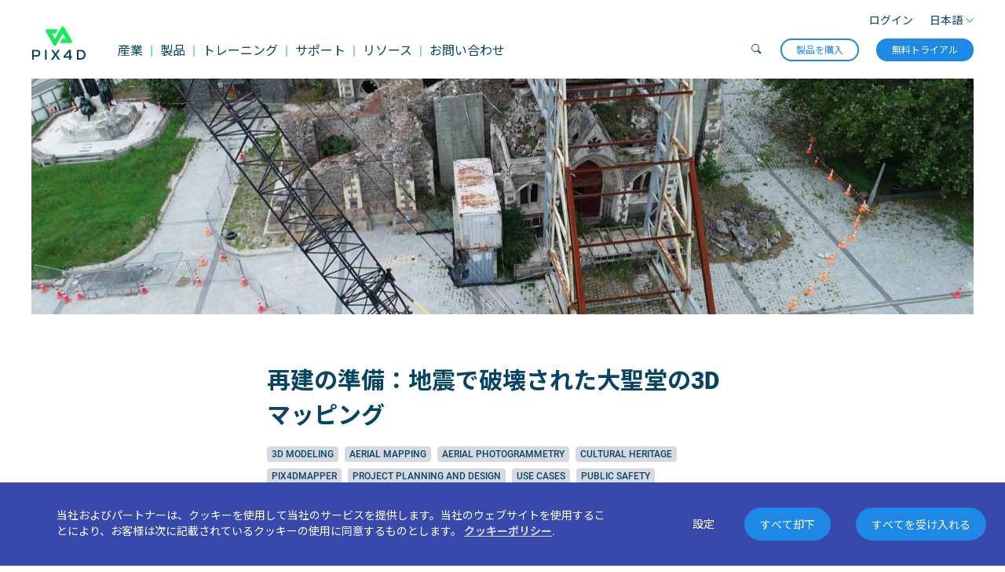

--- FILE ---
content_type: text/html
request_url: https://www.pix4d.com/jp/blog/3d-aerial-mapping-cathedral/
body_size: 41691
content:
<!DOCTYPE html><html lang="en-US"><head><meta charSet="utf-8"/><meta http-equiv="x-ua-compatible" content="ie=edge"/><meta name="viewport" content="width=device-width, initial-scale=1, shrink-to-fit=no"/><meta name="generator" content="Gatsby 5.15.0"/><meta data-react-helmet="true" name="viewport" content="width=device-width, initial-scale=1.0, maximum-scale=1.0, user-scalable=0"/><meta data-react-helmet="true" name="robots" content="max-snippet:-1, max-image-preview:large, max-video-preview:-1"/><meta data-react-helmet="true" name="google-site-verification" content="kWB1x5lpC7ZFScLiHDBoVkZhqDjNmu6kwEHxpVwWOiE"/><meta data-react-helmet="true" name="yandex-verification" content="53ebf56424372620"/><meta data-react-helmet="true" property="description" content="被災建物の測量には危険が伴う。ドローンマッピングによりスタッフの安全リスクを減らし、地域社会のコスト削減が可能に。使用例を詳しく読む "/><meta data-react-helmet="true" name="og:type" property="og:type" content="article"/><meta data-react-helmet="true" name="og:title" property="og:title" content="再建の準備：地震で破壊された大聖堂の3Dマッピング"/><meta data-react-helmet="true" name="og:description" property="og:description" content="被災建物の測量には危険が伴う。ドローンマッピングによりスタッフの安全リスクを減らし、地域社会のコスト削減が可能に。使用例を詳しく読む "/><meta data-react-helmet="true" name="og:site_name" property="og:site_name" content="Pix4D"/><meta data-react-helmet="true" name="og:image" property="og:image" content="https://images.ctfassets.net/go54bjdzbrgi/5DHl8lUR7Bo5jIzq2tPFzJ/eb58beab3d50e8efb4f92e069a39dea8/Christchurch-cathedral-3D-model.jpg"/><meta data-react-helmet="true" name="og:url" property="og:url" content="/jp/blog/3d-aerial-mapping-cathedral"/><meta data-react-helmet="true" name="twitter:image" content="https://images.ctfassets.net/go54bjdzbrgi/5DHl8lUR7Bo5jIzq2tPFzJ/eb58beab3d50e8efb4f92e069a39dea8/Christchurch-cathedral-3D-model.jpg"/><meta data-react-helmet="true" name="twitter:title" content="再建の準備：地震で破壊された大聖堂の3Dマッピング"/><meta data-react-helmet="true" name="twitter:description" content="被災建物の測量には危険が伴う。ドローンマッピングによりスタッフの安全リスクを減らし、地域社会のコスト削減が可能に。使用例を詳しく読む "/><meta data-react-helmet="true" name="twitter:site" content="@pix4d"/><meta data-react-helmet="true" name="twitter:creator" content="@pix4d"/><style data-href="/styles.4a0c5206bec403f0ae76.css" data-identity="gatsby-global-css">@import url(https://account.pix4d.com/credit-calculator/production/monetization-credit-calculator/styles.css);.button-custom-wrapper{display:flex;justify-content:center}.button-custom{color:#fff;cursor:pointer}:root{--swiper-theme-color:#007aff}:host{display:block;margin-left:auto;margin-right:auto;position:relative;z-index:1}.swiper{display:block;list-style:none;margin-left:auto;margin-right:auto;overflow:hidden;padding:0;position:relative;z-index:1}.swiper-vertical>.swiper-wrapper{flex-direction:column}.swiper-wrapper{box-sizing:content-box;display:flex;height:100%;position:relative;transition-property:transform;transition-timing-function:var(--swiper-wrapper-transition-timing-function,initial);width:100%;z-index:1}.swiper-android .swiper-slide,.swiper-ios .swiper-slide,.swiper-wrapper{transform:translateZ(0)}.swiper-horizontal{touch-action:pan-y}.swiper-vertical{touch-action:pan-x}.swiper-slide{display:block;flex-shrink:0;height:100%;position:relative;transition-property:transform;width:100%}.swiper-slide-invisible-blank{visibility:hidden}.swiper-autoheight,.swiper-autoheight .swiper-slide{height:auto}.swiper-autoheight .swiper-wrapper{align-items:flex-start;transition-property:transform,height}.swiper-backface-hidden .swiper-slide{backface-visibility:hidden;transform:translateZ(0)}.swiper-3d.swiper-css-mode .swiper-wrapper{perspective:1200px}.swiper-3d .swiper-wrapper{transform-style:preserve-3d}.swiper-3d{perspective:1200px;.swiper-cube-shadow,.swiper-slide{transform-style:preserve-3d}}.swiper-css-mode{>.swiper-wrapper{-ms-overflow-style:none;overflow:auto;scrollbar-width:none;&::-webkit-scrollbar{display:none}}>.swiper-wrapper>.swiper-slide{scroll-snap-align:start start}&.swiper-horizontal{>.swiper-wrapper{scroll-snap-type:x mandatory}}&.swiper-vertical{>.swiper-wrapper{scroll-snap-type:y mandatory}}&.swiper-free-mode{>.swiper-wrapper{scroll-snap-type:none}>.swiper-wrapper>.swiper-slide{scroll-snap-align:none}}&.swiper-centered{>.swiper-wrapper:before{content:"";flex-shrink:0;order:9999}>.swiper-wrapper>.swiper-slide{scroll-snap-align:center center;scroll-snap-stop:always}}&.swiper-centered.swiper-horizontal{>.swiper-wrapper>.swiper-slide:first-child{margin-inline-start:var(--swiper-centered-offset-before)}>.swiper-wrapper:before{height:100%;min-height:1px;width:var(--swiper-centered-offset-after)}}&.swiper-centered.swiper-vertical{>.swiper-wrapper>.swiper-slide:first-child{margin-block-start:var(--swiper-centered-offset-before)}>.swiper-wrapper:before{height:var(--swiper-centered-offset-after);min-width:1px;width:100%}}}.swiper-3d{.swiper-slide-shadow,.swiper-slide-shadow-bottom,.swiper-slide-shadow-left,.swiper-slide-shadow-right,.swiper-slide-shadow-top{height:100%;left:0;pointer-events:none;position:absolute;top:0;width:100%;z-index:10}.swiper-slide-shadow{background:rgba(0,0,0,.15)}.swiper-slide-shadow-left{background-image:linear-gradient(270deg,rgba(0,0,0,.5),transparent)}.swiper-slide-shadow-right{background-image:linear-gradient(90deg,rgba(0,0,0,.5),transparent)}.swiper-slide-shadow-top{background-image:linear-gradient(0deg,rgba(0,0,0,.5),transparent)}.swiper-slide-shadow-bottom{background-image:linear-gradient(180deg,rgba(0,0,0,.5),transparent)}}.swiper-lazy-preloader{border:4px solid var(--swiper-preloader-color,var(--swiper-theme-color));border-radius:50%;border-top:4px solid transparent;box-sizing:border-box;height:42px;left:50%;margin-left:-21px;margin-top:-21px;position:absolute;top:50%;transform-origin:50%;width:42px;z-index:10}.swiper-watch-progress .swiper-slide-visible,.swiper:not(.swiper-watch-progress){.swiper-lazy-preloader{animation:swiper-preloader-spin 1s linear infinite}}.swiper-lazy-preloader-white{--swiper-preloader-color:#fff}.swiper-lazy-preloader-black{--swiper-preloader-color:#000}@keyframes swiper-preloader-spin{0%{transform:rotate(0deg)}to{transform:rotate(1turn)}}:root{--swiper-navigation-size:44px}.swiper-button-next,.swiper-button-prev{align-items:center;color:var(--swiper-navigation-color,var(--swiper-theme-color));cursor:pointer;display:flex;height:var(--swiper-navigation-size);justify-content:center;position:absolute;width:var(--swiper-navigation-size);z-index:10;&.swiper-button-disabled{cursor:auto;opacity:.35;pointer-events:none}&.swiper-button-hidden{cursor:auto;opacity:0;pointer-events:none}.swiper-navigation-disabled &{display:none!important}svg{fill:currentColor;height:100%;object-fit:contain;pointer-events:none;transform-origin:center;width:100%}}.swiper-button-lock{display:none}.swiper-button-next,.swiper-button-prev{margin-top:calc(0px - var(--swiper-navigation-size)/2);top:var(--swiper-navigation-top-offset,50%)}.swiper-button-prev{left:var(--swiper-navigation-sides-offset,4px);right:auto;.swiper-navigation-icon{transform:rotate(180deg)}}.swiper-button-next{left:auto;right:var(--swiper-navigation-sides-offset,4px)}.swiper-horizontal{.swiper-button-next,.swiper-button-prev,~.swiper-button-next,~.swiper-button-prev{margin-left:0;margin-top:calc(0px - var(--swiper-navigation-size)/2);top:var(--swiper-navigation-top-offset,50%)}&.swiper-rtl .swiper-button-next,&.swiper-rtl~.swiper-button-next,&~.swiper-button-prev,.swiper-button-prev{left:var(--swiper-navigation-sides-offset,4px);right:auto}&.swiper-rtl .swiper-button-prev,&.swiper-rtl~.swiper-button-prev,&~.swiper-button-next,.swiper-button-next{left:auto;right:var(--swiper-navigation-sides-offset,4px)}&.swiper-rtl .swiper-button-next,&.swiper-rtl~.swiper-button-next,&~.swiper-button-prev,.swiper-button-prev{.swiper-navigation-icon{transform:rotate(180deg)}}&.swiper-rtl .swiper-button-prev,&.swiper-rtl~.swiper-button-prev{.swiper-navigation-icon{transform:rotate(0deg)}}}.swiper-vertical{.swiper-button-next,.swiper-button-prev,~.swiper-button-next,~.swiper-button-prev{left:var(--swiper-navigation-top-offset,50%);margin-left:calc(0px - var(--swiper-navigation-size)/2);margin-top:0;right:auto}.swiper-button-prev,~.swiper-button-prev{bottom:auto;top:var(--swiper-navigation-sides-offset,4px);.swiper-navigation-icon{transform:rotate(-90deg)}}.swiper-button-next,~.swiper-button-next{bottom:var(--swiper-navigation-sides-offset,4px);top:auto;.swiper-navigation-icon{transform:rotate(90deg)}}}@keyframes slideUp{0%{opacity:0;transform:translateY(50%)}to{opacity:1;transform:translateY(0)}}.animate-slide-up{animation-duration:.5s;animation-fill-mode:forwards;animation-timing-function:cubic-bezier(.215,.61,.355,1);opacity:0}.animate-slide-up.animated{animation-name:slideUp}.animate-fade-in{opacity:0;transition:opacity 1s cubic-bezier(.215,.61,.355,1)}.animate-fade-in.animated{opacity:1}.animate-fade-out{opacity:1;transition:opacity .2s cubic-bezier(.215,.61,.355,1)}.animate-fade-out.animated{opacity:0}.block{display:flex}.block--with-background{background-color:#eee}.block>.block__content{flex:0 1 800px;position:relative;z-index:1}.block:not(.block--wide):after,.block:not(.block--wide):before{content:"";flex:0 5 200px}.block--wide>.block__content{flex:1 1;width:100%}.block--small>.block__content{max-width:600px;position:static}.block__content aside{border-bottom:2px solid #ccc;border-top:2px solid #ccc;float:right;font-size:20px;font-style:italic;margin:15px;padding:15px 0;white-space:normal;width:185px}@media screen and (max-width:850px){.block__content ul a{word-wrap:break-word;display:block}}.block .wide-content{left:0;position:absolute;width:100%}[attr=wide]{margin:25px 0}.sidebar{margin-top:75px;position:absolute}@font-face{font-display:swap;font-family:Roboto;font-style:normal;font-weight:100;src:local("Roboto Thin "),local("Roboto-Thin"),url(/static/roboto-latin-100-c2aa4ab115bf9c6057cb59709d0e152b.woff2) format("woff2"),url(/static/roboto-latin-100-a45108d3b34af91f9113d827a183296d.woff) format("woff")}@font-face{font-display:swap;font-family:Roboto;font-style:italic;font-weight:100;src:local("Roboto Thin italic"),local("Roboto-Thinitalic"),url(/static/roboto-latin-100italic-7f839a8652da29745ce4260846c3f88e.woff2) format("woff2"),url(/static/roboto-latin-100italic-451d4e559d6f57cdf6a1c54a3e32e11d.woff) format("woff")}@font-face{font-display:swap;font-family:Roboto;font-style:normal;font-weight:300;src:local("Roboto Light "),local("Roboto-Light"),url(/static/roboto-latin-300-37a7069dc30fc663c8781220e5669d25.woff2) format("woff2"),url(/static/roboto-latin-300-865f928cbabcc9f8f2b50fb47a20bc63.woff) format("woff")}@font-face{font-display:swap;font-family:Roboto;font-style:italic;font-weight:300;src:local("Roboto Light italic"),local("Roboto-Lightitalic"),url(/static/roboto-latin-300italic-c64e7e354c88e613c77cab8ac2ebc3ae.woff2) format("woff2"),url(/static/roboto-latin-300italic-bd5b7a13f2c52b531a2a787bf6eb4a13.woff) format("woff")}@font-face{font-display:swap;font-family:Roboto;font-style:normal;font-weight:400;src:local("Roboto Regular "),local("Roboto-Regular"),url(/static/roboto-latin-400-176f8f5bd5f02b3abfcf894955d7e919.woff2) format("woff2"),url(/static/roboto-latin-400-49ae34d4cc6b98c00c69ab4c41de3e0c.woff) format("woff")}@font-face{font-display:swap;font-family:Roboto;font-style:italic;font-weight:400;src:local("Roboto Regular italic"),local("Roboto-Regularitalic"),url(/static/roboto-latin-400italic-d022bc70dc1bf7b3425da9cdaa9841b6.woff2) format("woff2"),url(/static/roboto-latin-400italic-b1d9d9904bfca8802a631c45590b9efa.woff) format("woff")}@font-face{font-display:swap;font-family:Roboto;font-style:normal;font-weight:500;src:local("Roboto Medium "),local("Roboto-Medium"),url(/static/roboto-latin-500-f5b74d7ffcdf85b9dd60130fa0b2c087.woff2) format("woff2"),url(/static/roboto-latin-500-cea99d3e3e13a3a599a015c29f1046d0.woff) format("woff")}@font-face{font-display:swap;font-family:Roboto;font-style:italic;font-weight:500;src:local("Roboto Medium italic"),local("Roboto-Mediumitalic"),url(/static/roboto-latin-500italic-0d8bb5b3ee5f5dac9e446d48480d28a9.woff2) format("woff2"),url(/static/roboto-latin-500italic-18d00f739ff1e1c52db1a1c0d9e98129.woff) format("woff")}@font-face{font-display:swap;font-family:Roboto;font-style:normal;font-weight:700;src:local("Roboto Bold "),local("Roboto-Bold"),url(/static/roboto-latin-700-c18ee39fb002ad58b6dc595476f88fef.woff2) format("woff2"),url(/static/roboto-latin-700-2267169ee7270a22a963b2b2bfb7ab0c.woff) format("woff")}@font-face{font-display:swap;font-family:Roboto;font-style:italic;font-weight:700;src:local("Roboto Bold italic"),local("Roboto-Bolditalic"),url(/static/roboto-latin-700italic-7d8125ff7f707231fd89d9d7109deadf.woff2) format("woff2"),url(/static/roboto-latin-700italic-9360531f9bb817f917f01a6d394515f3.woff) format("woff")}@font-face{font-display:swap;font-family:Roboto;font-style:normal;font-weight:900;src:local("Roboto Black "),local("Roboto-Black"),url(/static/roboto-latin-900-870c8c1486f76054301a22c35403eae1.woff2) format("woff2"),url(/static/roboto-latin-900-bac8362e7a6ea60b6983ecf09a411a5e.woff) format("woff")}@font-face{font-display:swap;font-family:Roboto;font-style:italic;font-weight:900;src:local("Roboto Black italic"),local("Roboto-Blackitalic"),url(/static/roboto-latin-900italic-cb5ad999740e9d8a8bd1b03b379293a9.woff2) format("woff2"),url(/static/roboto-latin-900italic-c20d916c1a1b094c1cec7de61e470633.woff) format("woff")}.cookie-bar{background:#3949ab;bottom:0;color:#fff;left:0;line-height:20px;padding:16px;position:fixed;right:0;width:100%;z-index:3}.cookie-bar--wrapper{display:flex;flex-direction:column}.cookie-bar--message{display:flex;flex-direction:row;justify-content:space-between}@media screen and (max-width:850px){.cookie-bar--message{flex-direction:column}}.cookie-bar--text a:active,.cookie-bar--text a:hover,.cookie-bar--text a:link,.cookie-bar--text a:visited{color:#d6dae0;font-weight:700;text-decoration:underline}.cookie-bar--settings{display:flex;flex-direction:row}@media screen and (max-width:850px){.cookie-bar--settings{flex-direction:column}}.cookie-bar--column{border:1px solid #fff;width:50%}@media screen and (max-width:850px){.cookie-bar--column{width:100%}}.cookie-bar--cell{border-bottom:1px solid #fff;padding:16px}.cookie-bar--cell:last-child{border:none}.cookie-bar--text{padding:16px;width:calc(100% - 72px)}.cookie-bar--buttons{display:flex;flex-direction:row;height:74px;justify-content:flex-end;width:60%}.cookie-bar--buttons .btn--secondary{font-size:18px;padding:10px 18px}.cookie-bar--buttons button{background:none;border:none;cursor:pointer;margin:16px}.cookie-bar--buttons button.cookie-settings-btn{color:#fff}.cookie-bar--buttons button.cookie-settings-btn:hover{text-decoration:underline}.cookie-bar--buttons button:last-child{margin-right:0}@media screen and (max-width:480px){.cookie-bar--text{font-size:14px}.cookie-bar--button{flex:0 1 250px}.cookie-bar--button button .icon-close:after,.cookie-bar--button button .icon-close:before{left:0;top:0}.cookie-bar--button-wrapper{display:block;margin:auto}.cookie-bar a:active,.cookie-bar a:hover,.cookie-bar a:link,.cookie-bar a:visited{color:#d6dae0}}@media screen and (max-width:850px){.cookie-bar--buttons{width:100%}.cookie-bar--text{font-size:14px}.cookie-bar--text a:active,.cookie-bar--text a:hover,.cookie-bar--text a:link,.cookie-bar--text a:visited{color:#d6dae0}}.cookie-type{cursor:pointer;padding:16px}.cookie-type--active{background:#1e88e5}.cookie-type:hover{background:#1b69b3}.cookie-save-settings-btn{display:flex!important;margin-left:auto;margin-top:16px}.cookie-type-text{display:flex;flex-direction:row}.cookie-switch input{opacity:0;position:absolute}.cookie-switch{background:#bdb9a6;border-radius:1em;display:inline-block;font-size:20px;height:1em;margin:16px;width:2em}.cookie-switch.checked{background:#2ad463}.cookie-switch div{background:#fff;border-radius:1em;box-shadow:0 .1em .3em rgba(0,0,0,.3);height:1em;transition:all .3s;width:1em}.cookie-switch input:checked+div{transform:translate3d(100%,0,0)}.footer{background-color:#084564;border-top:2px solid #2ad463;color:#d6dae0;display:flex;font-size:16px;font-weight:300;padding:36px 0 100px;z-index:3}.footer:after,.footer:before{content:"";flex:1 0 34px}.footer__content{display:flex;flex:0 1 1200px}.footer__content a{font-weight:300}.footer__content .link-block-list{display:flex;flex-grow:6;justify-content:space-between}.footer__content .link-block-list input{display:none}.footer__content .link-block-list label{display:block}.footer__content .link-block-list .link-block__title{border-bottom:2px solid #2ad463;font-weight:400;margin:0 0 10px;padding:0 0 10px;text-transform:uppercase}.footer__content .link-block-list .link-block ul{list-style:none;margin:0;padding:0}.footer__content .link-block-list .link-block ul li{margin:0;padding:4px 0}.footer__content .company{display:flex;flex-direction:column;flex-grow:4;text-align:right}.footer__content .company .join-community{flex:1 1;line-height:2;margin-top:24px}.footer__content .company .socialmedia{display:flex;justify-content:flex-end}.footer__content .company .socialmedia a{flex:0 0 30px;font-size:18px;padding-left:4px;text-align:center}.chevron-footer:before{border-style:solid;border-width:1.5px 1.5px 0 0;content:"";display:inline-block;height:8px;margin-top:4px;position:absolute;right:35px;transform:rotate(-45deg);vertical-align:top;width:8px}@media screen and (max-width:850px){.footer{font-size:14px;padding-bottom:45px;padding-top:0}.footer .footer__content,.footer .footer__content .link-block-list{flex-direction:column}.footer .footer__content .link-block-list .link-block input[type=checkbox]:checked~ul{display:block}.footer .footer__content .link-block-list .link-block input[type=checkbox]:checked+.link-block__title i.icon-arrow{transform:rotate(270deg)}.footer .footer__content .link-block-list .link-block__title{border-bottom:1px solid #c4c4c4;margin:0;padding:12px 0 12px 35px}.footer .footer__content .link-block-list .link-block__title i.icon-arrow{float:right;font-weight:700;margin:1px 34px 0 0;text-align:right;transform:rotate(90deg)}.footer .footer__content .link-block-list ul{border-bottom:1px solid #c4c4c4;display:none;padding:8px 0}.footer .footer__content .link-block-list ul li{padding:8px 0 8px 35px}.footer .footer__content .link-block-list ul li a{display:block}.footer .footer__content .company{flex-direction:row;flex-wrap:wrap;justify-content:space-between}.footer .footer__content .company .socialmedia{align-items:flex-end;flex:0 0 200px;justify-content:flex-start;order:2}.footer .footer__content .company .join-community{flex:0 0 100%;margin-bottom:15px;max-width:100%;order:1;text-align:left}.footer .footer__content .company .terms-and-service{flex:0 0 213px;font-size:14px;font-weight:100;order:2}}@media screen and (max-width:480px){.footer .terms-and-service{margin-top:30px;text-align:left}}.iso-logo{height:100px;padding:8px;width:100px}nav.primary-navigation{display:flex;list-style:none}nav.primary-navigation button{cursor:pointer}nav.primary-navigation>li:not(:last-child):after{color:#2ad463;content:"|";margin:0 9px}.sub-navigation{display:flex;list-style:none}.sub-navigation button{cursor:pointer}.sub-navigation>li:not(:last-child):after{content:" ";margin:0 9px}.site-header-content-wrapper{background-color:inherit;display:flex;position:relative}.site-header-content-wrapper:after,.site-header-content-wrapper:before{content:"";flex:1 0 34px}.site-header-content-wrapper>.site-header-content{flex:0 1 1200px}.new-feat{color:#f03;font-size:14px;font-style:italic;font-weight:700}.site-header{background-color:#fff;display:block!important;position:fixed;top:0;width:100%;z-index:3}.site-header .sub-navigation .language-selector,.site-header .sub-navigation .user{opacity:1;transition:opacity .2s}.site-header.header--inactive{overflow:hidden;transform:translateY(-100%)}.site-header.header--inactive .popup-navigation{display:none!important}.site-header .logo-link{align-self:flex-end;flex:0 0 90px;height:82px;transform-origin:0 90px;transition:transform .2s}.site-header .logo-link .logo{height:70px;margin-right:40px;width:70px}.site-header input{display:none}.site-header nav.primary-navigation{align-items:flex-end}.site-header nav.primary-navigation .product-section{display:inline-block}.site-header nav.primary-navigation>li{height:44px;position:relative}.site-header nav.primary-navigation>li a{height:100%}.site-header nav.primary-navigation>li.active a{border-bottom:3px solid #84bd00;box-sizing:border-box}.site-header .title-space{padding-top:25px}.site-header .mobile-menu-controller{display:none}.site-header.header--zoom-in-progress{z-index:0!important}.site-header .popup-navigation{background:#fff;border-top:1px solid transparent;box-shadow:0 0 5px rgba(0,0,0,.4);box-sizing:border-box;color:#084564;display:flex;justify-content:space-between;padding:28px;position:absolute;z-index:2}.site-header .popup-navigation:before{border-color:transparent transparent #fff;border-style:solid;border-width:0 10px 12px;content:"";filter:drop-shadow(0 -2px 2px rgba(0,0,0,.3));height:12px;left:20px;position:absolute;top:-25px;z-index:1}.site-header .popup-navigation>div{flex:1 1;margin-right:40px}.site-header .popup-navigation a,.site-header .popup-navigation a:visited{color:#084564}.site-header .popup-navigation ul{list-style-type:none;margin:0;padding:0}.site-header .popup-navigation ul li:not(:last-child){margin-bottom:8px}.site-header .popup-navigation ul li{font-size:15px;font-weight:300;padding:0;white-space:nowrap}.site-header .popup-navigation ul li a[href]{font-weight:300}.site-header .popup-navigation__title{width:220px}.site-header .popup-navigation__title,.site-header .popup-navigation__title-header{border-bottom:1px solid #d6dae0;font-weight:600;margin-bottom:12px;padding-bottom:5px}.site-header .popup-navigation__title-header{padding-top:18px;width:200px}.site-header .popup-navigation__two-column{display:flex}.site-header .popup-navigation__two-column>ul{margin-right:25px}.site-header .site-header-content{display:flex;height:100px;transition:transform .2s,background-color .2s,height .2s}.site-header .site-header-content .navigation-container{display:flex;flex:1 1;font-size:16px;width:100%}.site-header .site-header-content .navigation-container a{font-weight:400}.site-header .site-header-content .navigation-left-part{align-self:flex-end;display:flex;flex:1 1;flex-direction:column;height:75px;justify-content:space-between;margin-bottom:22px}.site-header .site-header-content .navigation-left-part .search-button{margin-right:-5px;vertical-align:top}.site-header .site-header-content .navigation-left-part>.sub-navigation:first-child{flex:1 1}.site-header .site-header-content .navigation-left-part>.sub-navigation:first-child li{font-size:14px}.site-header .site-header-content .navigation-left-part>.sub-navigation{align-items:center;justify-content:flex-end}.site-header .site-header-content .navigation-left-part .language-selector-item{position:relative;width:80px}.site-header.theme-dark{background-color:transparent}.site-header.theme-dark .site-header-content{border-bottom:1px solid #fff}.site-header.theme-dark .site-header-content .search-button{color:#fff}@media screen and (min-width:851px){.site-header-content.compact{border-bottom:1px solid #084564;height:90px;margin-top:0;top:0}.site-header-content.compact .sub-navigation .language-selector,.site-header-content.compact .sub-navigation .user{opacity:0}.site-header-content.compact+.frames{margin-top:100px}.popup-navigation{margin-top:12px;opacity:0;transition:opacity .15s .2s,visibility .5s;visibility:hidden}.site-header nav.primary-navigation li:hover .popup-navigation,.site-header nav.sub-navigation li:hover .popup-navigation{opacity:1;visibility:visible}}@media screen and (max-width:850px){.site-header .header-content .navigation-container .navigation-container-header{flex:0 0 70px!important}.CTAs_and_login{align-items:flex-start;display:flex;flex-direction:column;justify-content:space-evenly}.CTAs{padding:15px}.login{padding-bottom:30px}.mobile-buttons{display:flex;flex-direction:row;justify-content:space-between}.theme-dark .icon-hamburger{color:#fff}.site-header .site-header-content{color:#084564!important;display:block;font-size:18px;height:70px!important}.site-header .site-header-content a,.site-header .site-header-content a:active,.site-header .site-header-content a:hover,.site-header .site-header-content a:link,.site-header .site-header-content a:visited{color:#084564}.site-header .site-header-content .logo-link{display:inline-block}.site-header .site-header-content .mobile-menu-controller{visibility:visible}.site-header .site-header-content .mobile-menu-controller .mobile-menu{cursor:pointer}.site-header .site-header-content .mobile-menu-controller .icon-close{display:none}.site-header .site-header-content input:checked.mobile-menu~.navigation-container{background-color:#f9f9f9;visibility:visible}.site-header .site-header-content input:checked.mobile-menu~.navigation-container .mobile-menu-controller .icon-hamburger{display:none}.site-header .site-header-content input:checked.mobile-menu~.navigation-container .mobile-menu-controller .icon-close{display:block}.site-header .site-header-content input:checked.mobile-submenu+a{border-bottom:1px solid #d5d9df}.site-header .site-header-content input:checked.mobile-submenu+a i.icon-arrow{transform:rotate(270deg)}.site-header .site-header-content input:checked.mobile-submenu~.popup-navigation{display:block;padding-top:12px}.site-header .site-header-content input:checked.mobile-submenu~.popup-navigation:before{content:none}.site-header .site-header-content .navigation-container{bottom:0;flex-direction:column;height:100vh;overflow-y:auto;padding:0 34px;position:absolute;right:0;top:0;visibility:hidden;width:300px;z-index:3}.site-header .site-header-content .navigation-container .primary-navigation li:after{content:none}.site-header .site-header-content .navigation-container .navigation-container-header{align-items:flex-start;display:flex}}@media screen and (max-width:850px)and (max-width:850px){.site-header .site-header-content .navigation-container .navigation-container-header{flex:0 0 70px}}@media screen and (max-width:850px){.site-header .site-header-content .navigation-container .navigation-container-header .user{flex:0 1 70px}.site-header .site-header-content .navigation-container .navigation-container-header .try-now{flex:1 1}.site-header .site-header-content .navigation-container .navigation-container-header .try-now a{margin-right:8px}.site-header .site-header-content .mobile-menu-controller{background-color:transparent;background-image:none;border:none;display:flex;justify-content:flex-end;padding-top:25px}.site-header .site-header-content .actions{margin-left:34px;margin-top:32px;text-align:left}.site-header .site-header-content .actions span{margin:0}.site-header .site-header-content .sub-navigation{justify-content:flex-start;margin:0 5px;margin:0}.site-header .site-header-content .primary-navigation,.site-header .site-header-content .sub-navigation{display:block}.site-header .site-header-content .primary-navigation i.icon-arrow,.site-header .site-header-content .sub-navigation i.icon-arrow{float:right;margin:2px 0;transform:rotate(90deg)}.site-header .site-header-content .primary-navigation .popup-navigation,.site-header .site-header-content .sub-navigation .popup-navigation{background-color:#f9f9f9;box-shadow:none;display:none;flex-direction:column;padding:0;position:relative;width:100%}.site-header .site-header-content .primary-navigation .popup-navigation>*,.site-header .site-header-content .sub-navigation .popup-navigation>*{margin-bottom:15px;width:100%}.site-header .site-header-content .primary-navigation>li,.site-header .site-header-content .sub-navigation>li{border-top:1px solid #d5d9df;height:inherit;margin:0 -34px;padding:0 34px}.site-header .site-header-content .primary-navigation>li .product-section,.site-header .site-header-content .primary-navigation>li>a,.site-header .site-header-content .sub-navigation>li .product-section,.site-header .site-header-content .sub-navigation>li>a{display:block;margin:0 -34px;padding:18px 34px}.site-header .site-header-content .primary-navigation>li .product-section label,.site-header .site-header-content .primary-navigation>li>a label,.site-header .site-header-content .sub-navigation>li .product-section label,.site-header .site-header-content .sub-navigation>li>a label{display:block}.site-header .site-header-content .primary-navigation>li>.product-section label,.site-header .site-header-content .sub-navigation>li>.product-section label{display:inline}.site-header .site-header-content .primary-navigation>li li,.site-header .site-header-content .sub-navigation>li li{border-top:none}.site-header .logo-link{max-height:100%}.mobile-title{padding-top:10px}}@media screen and (max-width:480px){.site-header .site-header-content .navigation-container{box-sizing:border-box;width:100%}}.arrow{align-items:center;display:flex;margin-left:4px}.arrow.arrow--up{transform:rotate(270deg)}.arrow.arrow--down{transform:rotate(90deg)}.language-selector-wrap{position:relative}.language-selector-wrap .active-language{display:flex;font-weight:400}@media screen and (min-width:851px){.language-selector-wrap:hover>ul{display:block}.language-selector-wrap .language-list{background:#fff;color:#084564;display:none;font-size:inherit;left:-16px;list-style:none;margin:0;padding:16px;position:absolute;top:-20px;width:max-content}.language-selector-wrap .language-list a:active,.language-selector-wrap .language-list a:hover,.language-selector-wrap .language-list a:link,.language-selector-wrap .language-list a:visited{color:#084564}.language-selector-wrap .language-list .active-language{margin-top:-2px}.language-selector-wrap .language-list li{margin:8px 0}.language-selector-wrap .active-language .arrow{color:#2ad463;font-size:10px;font-weight:700;margin-left:4px}.language-selector-wrap .active-language .arrow i{display:block}}@media screen and (max-width:850px){.language-selector-mobile:checked~.language-list{display:block}.language-selector-mobile:checked+.active-language .arrow{transform:rotate(270deg)!important}.active-language{border-bottom:1px solid #d6dae0;display:flex;margin:0 -34px;padding:18px 34px}.active-language .language{flex:1 1}.language-list{display:none;list-style:none;padding:0;position:relative}.language-list li{margin:24px 0}}.search-button{background:none;border:none;color:#084564;cursor:pointer;overflow:hidden}.search-button:after{color:#2ad463}.search-box{background-color:#fff;border:1px solid #1e88e5;border-radius:36px;display:flex;height:30px;position:relative}.search-box .search-cancel{background-color:transparent;border:none;color:#d6dae0;display:flex;margin:auto 4px;padding:0}.search-box .search-input{appearance:none;border:none;color:#084564;display:flex;flex:1 1;font-size:16px;line-height:19px;margin:4px auto 4px 16px;outline:none}@media screen and (max-width:850px){.search-button{display:none}.search-box{height:auto;margin-bottom:12px;width:auto}.search-box .search-cancel{display:flex;margin-right:8px}.search-box .search-input{border:none;display:flex;margin:8px auto 8px 16px;width:100%}}.user{font-size:14px}.user__avatar{align-items:center;background:#b6d2ef no-repeat 50%;border-radius:50%;display:inline-block;font-size:12px;height:24px;justify-content:center;line-height:24px;margin-left:16px;position:relative;text-align:center;vertical-align:middle;width:24px}.user__avatar+span{margin-left:8px}.user__name{font-weight:500}.user__menu{flex-direction:column;list-style:none;margin-top:0}.user__menu>li{padding:4px 0}.user__menu>li:first-child{padding-top:0!important}.user__menu>li.user__menu__name{border-bottom:1px solid #ccd8df;margin-bottom:8px;padding-bottom:8px}.site-header.theme-dark .user__avatar{background-color:#b6d2ef;color:#084564}.dot{background-color:#8f9fb1}.dot,.dot.active{border-radius:50%;display:inline-block;height:10px;width:10px}.dot.active{background-color:#2ad463}.icon-close{display:block;height:26px;position:relative;width:26px}.icon-close:after,.icon-close:before{background-color:#1e88e5;content:"";height:33px;left:11px;position:absolute;top:-3px;width:3px}.icon-close:before{transform:rotate(45deg)}.icon-close:after{transform:rotate(-45deg)}@font-face{font-family:pix4d-icons;font-style:normal;font-weight:400;src:url([data-uri]) format("truetype"),url([data-uri]) format("woff")}i{-webkit-font-smoothing:antialiased;-moz-osx-font-smoothing:grayscale;speak:none;font-family:pix4d-icons;font-style:normal;font-variant:normal;font-weight:400;line-height:1;text-transform:none}.icon-arrow:before{content:"I"}.icon-hamburger:before{content:"J"}.icon-magnifying-glass:before{content:"K"}.icon-facebook:before{content:"B"}.icon-instagram:before{content:"A"}.icon-linkedin:before{content:"C"}.icon-medium:before{content:"D"}.icon-share:before{content:"E"}.icon-twitter:before{content:"G"}.icon-youtube:before{content:"H"}.icon-line-chat:before{content:"L"}/*! normalize.css v8.0.1 | MIT License | github.com/necolas/normalize.css */#___gatsby,.layout,body,html{height:100%}.icon{height:24px;width:24px}.icon--big{height:36px;width:36px}.sr-only{clip:rect(0,0,0,0);border:0;height:1px;margin:-1px;overflow:hidden;padding:0;position:absolute;width:1px}iframe{max-width:100%}.layout{box-sizing:border-box;margin-top:100px}.layout--no-header{margin-top:0!important}.layout>*{display:flex}.layout>:before{content:"";flex:1 0 34px}@media screen and (max-width:480px){.layout>* .simple-page{width:calc(100% - 68px)}}.layout>:after{content:"";flex:1 0 34px}.layout>*>*{flex:0 1 1200px}.hide{display:none!important}@media screen and (min-width:851px){.desktop-hide{display:none!important}}@media screen and (min-width:481px)and (max-width:850px){.tablet-hide{display:none!important}.layout{margin-top:70px}}@media screen and (max-width:480px){.mobile-hide{display:none!important}.layout{margin-top:70px}}@media screen and (max-width:850px){.mobile-full-width{margin-left:-34px;margin-right:-34px}.content ul a{word-wrap:break-word;display:block}.content{box-sizing:border-box;max-width:100%;padding:5px}}.table-of-contents-item input{display:none}.table-of-contents-item--active label{color:#007aff!important;font-weight:700}.table-of-contents-item label{border-bottom:1px solid #d6dae0;color:#084564;cursor:pointer;display:flex;font-size:18px;padding:15px 0}.table-of-contents-item label a:active,.table-of-contents-item label a:hover,.table-of-contents-item label a:link,.table-of-contents-item label a:visited{color:#084564}.table-of-contents-item label .table-of-contents-item--title{flex:1 1;margin-right:5px;touch-action:none}.table-of-contents-item label .icon-arrow{font-size:14px;margin:auto 0}.table-of-contents-item label .icon-arrow:before{display:block;transform:rotate(270deg)}.table-of-contents-item input:not(:checked)~.items{display:none}.table-of-contents-item input:not(:checked)+label .icon-arrow:before{transform:rotate(90deg)}.table-of-contents-item ul{font-size:18px;list-style-type:none;margin-bottom:30px;padding:0}.table-of-contents-item ul li{margin:24px 0}.table-of-contents-item ul li a{color:#084564;display:block;font-weight:400}.frame-dot-navigator{background-color:#fff;border-radius:10px;box-shadow:0 0 4px rgba(0,0,0,.15);display:block;display:flex;flex-direction:column;margin-left:8px;padding:6px 4px;width:10px;z-index:5}.frame-dot-navigator>*{background-color:#d6dae0;cursor:pointer;margin:5px 0}.container{box-sizing:border-box;margin:0 auto;width:100%}.container--medium{max-width:1000px}.container--small{max-width:600px}@media screen and (min-width:851px){.container.box-shadow>.component-multicolumn>:first-child,.container.box-shadow>.component-multicolumn>:first-child>img{border-radius:5px 0 0 5px}.container.box-shadow>.component-multicolumn>:last-child,.container.box-shadow>.component-multicolumn>:last-child>img{border-radius:0 5px 5px 0}}@media screen and (max-width:480px){.container.box-shadow>.component-multicolumn .column--first,.container.box-shadow>.component-multicolumn .column--first>img{border-radius:5px 5px 0 0}}@media screen and (min-width:481px)and (max-width:850px){.container.box-shadow>.component-multicolumn.component-multicolumn--tablebreak>.column--first,.container.box-shadow>.component-multicolumn.component-multicolumn--tablebreak>.column--first>img{border-radius:5px 5px 0 0}}.sticky-left-sidebar{box-sizing:border-box;flex:1 0 325px;padding-right:40px}@media screen and (max-width:850px){.sticky-left-sidebar--hide-on-tablet{display:none}}.sticky-left-sidebar__content{margin-top:-25px;padding:25px 0}.secondary-menu{background-color:#fff;left:0;top:100px;transition:top .2s;width:100%;z-index:2}@media screen and (max-width:480px){.secondary-menu{top:70px}}@media screen and (min-width:481px)and (max-width:850px){.secondary-menu{top:70px}}@media screen and (min-width:851px){.secondary-menu--compact{top:90px}.secondary-menu--hide-on-desktop{display:none}}.secondary-menu .secondary-menu-content-input,.secondary-menu .secondary-menu-content-input:not(:checked)+.secondary-menu-label-wrap .secondary-menu-content-closer{display:none}@media screen and (min-width:481px)and (max-width:850px){.secondary-menu .secondary-menu-content-input:not(:checked)~.secondary-menu-content{transform:translateX(-100%)}}@media screen and (min-width:851px){.secondary-menu .secondary-menu-content-input:not(:checked)~.secondary-menu-content{max-height:0}}@media screen and (max-width:480px){.secondary-menu .secondary-menu-content-input:not(:checked)~.secondary-menu-content{max-height:0}}.secondary-menu .secondary-menu-content-input:checked+.secondary-menu-label-wrap .secondary-menu-content-opener{display:none}.secondary-menu .secondary-menu-label-wrap{background:#fff;box-shadow:0 0 15px rgba(0,0,0,.15);width:100%;z-index:2}.secondary-menu .secondary-menu-label{box-sizing:border-box;margin:0 auto;max-width:1000px;padding:17px 34px}.secondary-menu .secondary-menu-label .icon-close{display:inline-block;height:19px;width:32px}.secondary-menu .secondary-menu-label .icon-close:after,.secondary-menu .secondary-menu-label .icon-close:before{background-color:#2ad463;height:20px;top:3px;width:2px}.secondary-menu .secondary-menu-label .secondary-menu-content-opener img{margin-right:13px;max-width:19px}.secondary-menu .secondary-menu-label label{cursor:pointer;font-size:18px}.secondary-menu .secondary-menu-content{box-sizing:border-box;max-width:1000px;overflow-y:auto;padding:0 34px}@media screen and (min-width:851px){.secondary-menu .secondary-menu-content{margin:0 auto;max-height:80vh;transition:max-height .3s cubic-bezier(.215,.61,.355,1)}}@media screen and (max-width:850px){.secondary-menu .secondary-menu-content{background:#fff;height:calc(100% - 125px);left:0;position:fixed;z-index:-1}}@media screen and (min-width:481px)and (max-width:850px){.secondary-menu .secondary-menu-content{transform:translateX(0);transition:transform .3s cubic-bezier(.215,.61,.355,1);width:325px}}@media screen and (max-width:480px){.secondary-menu .secondary-menu-content{max-height:100vh;transition:max-height .3s cubic-bezier(.215,.61,.355,1);width:100%}}.background-wrapper{height:100%;position:fixed;top:0;width:100%;z-index:-1}.background-wrapper img{height:auto;left:50%;min-height:100%;min-width:100%;position:absolute;top:50%;transform:translateX(-50%) translateY(-50%);width:auto;z-index:-1}.toggle-two-steps{display:flex;justify-content:center;max-width:320px;width:80%}.layout:not([data-period-toggle]) .toggle-two-steps .toggle-button.yearly{background-color:#1e88e5;color:#fff}@media screen and (max-width:480px){.toggle-two-steps{width:90%}}.period{font-size:18px;font-weight:400;text-transform:uppercase}.layout:not([data-period-toggle-three]) .price.price--yearly,.layout:not([data-period-toggle]) .price.price--yearly,.layout[data-period-toggle-three="3yearly"] .price.price--3yearly,.layout[data-period-toggle-three=monthly] .price.price--monthly,.layout[data-period-toggle-three=yearly] .price.price--yearly,.layout[data-period-toggle=false] .price.price--yearly,.layout[data-period-toggle=true] .price.price--monthly,.price.price--block{display:inline-block}.layout[data-period-toggle-three="3yearly"] .price.price--monthly,.layout[data-period-toggle-three="3yearly"] .price.price--yearly,.layout[data-period-toggle-three=monthly] .price.price--3yearly,.layout[data-period-toggle-three=monthly] .price.price--yearly,.layout[data-period-toggle-three=yearly] .price.price--3yearly,.layout[data-period-toggle-three=yearly] .price.price--monthly{display:none}.price--3yearly[data-billing-period=true],.price--monthly[data-billing-period=true],.price--yearly[data-billing-period=true]{display:inline-block!important}.layout[data-period-toggle=false] .price.price--monthly,.layout[data-period-toggle=true] .price.price--yearly,.price{display:none}.caption{font-size:16px}.P-custom-card:not([data-option-toggle]) .price.price--option1,.P-custom-card[data-option-toggle=option1] .price.price--option1,.P-custom-card[data-option-toggle=option2] .price.price--option2,.P-custom-card[data-option-toggle=option3] .price.price--option3{display:inline-block}.P-custom-card[data-option-toggle=option1] .price.price--option2,.P-custom-card[data-option-toggle=option1] .price.price--option3,.P-custom-card[data-option-toggle=option2] .price.price--option1,.P-custom-card[data-option-toggle=option2] .price.price--option3,.P-custom-card[data-option-toggle=option3] .price.price--option1,.P-custom-card[data-option-toggle=option3] .price.price--option2{display:none}.P-custom-card:not([data-option-toggle]) .price.price--option1{display:inline-block}.toggle-three-steps{display:flex;justify-content:center;max-width:480px;width:80%}.toggle-three-steps .toggle-button:nth-of-type(2){border-left:none;border-right:none}.layout:not([data-period-toggle-three]) .toggle-three-steps .toggle-button{background-color:#1e88e5;color:#fff}@media screen and (max-width:480px){.toggle-three-steps{width:90%}}.toggle-options{display:flex;justify-content:center;width:80%}.toggle-two-options{max-width:320px}.toggle-three-options{max-width:480px}.toggle-button{background-color:#fff;border:1px solid rgba(8,69,100,.4);border-radius:2px;cursor:pointer;display:inline-block;padding:5px 2px;position:relative;transition:all .3s;vertical-align:middle;width:100%}.toggle-three-options .toggle-button:nth-of-type(2){border-left:none;border-right:none}.P-custom-card:not([data-option-toggle]) .toggle-button.option1,.P-custom-card[data-option-toggle=option1] .toggle-button.option1,.P-custom-card[data-option-toggle=option2] .toggle-button.option2,.P-custom-card[data-option-toggle=option3] .toggle-button.option3,.toggle-radio:checked+.toggle-button,.toggle-radio[checked=true]+.toggle-button{background-color:#1e88e5;color:#fff}@media screen and (max-width:480px){.toggle-options{width:90%}}.ratio-box{display:block;height:100%;padding-bottom:0;position:relative;width:100%}.ratio-box .ratio-box-content{height:100%;left:0;position:absolute;top:0;width:100%}.ratio-box--box{height:0;padding-bottom:100%}@media screen and (max-width:480px){.ratio-box.ratio-box--box-mobile{height:0;padding-bottom:100%}}@media screen and (max-width:850px){.ratio-box--box-tablet{height:0;padding-bottom:100%}}.ratio-box--normal{height:0;padding-bottom:75%}@media screen and (max-width:480px){.ratio-box.ratio-box--normal-mobile{height:0;padding-bottom:75%}.ratio-box.ratio-box--wide-mobile{height:0;padding-bottom:56.25%}}@media screen and (min-width:481px)and (max-width:850px){.ratio-box--normal-tablet{height:0;padding-bottom:75%}.ratio-box--wide-tablet{height:0;padding-bottom:56.25%}}.ratio-box--wide{height:0;padding-bottom:56.25%}.article-card{border:1px solid #d6dae0;border-radius:8px;font-size:14px}.article-card__content{display:flex;flex:1 1;flex-direction:column;padding:16px 24px}.article-card__image{height:100%;overflow:hidden;position:relative}.article-card__image img{border-radius:8px 8px 0 0;height:100%;left:50%;position:absolute;top:50%;transform:translate(-50%,-50%);width:auto}.article-card__desc{line-height:20px;margin:16px 0}.article-card__title{color:#084564;font-size:18px;font-weight:700;margin-top:16px}.article-card__subtitle{font-size:18px;margin:16px 0}.article-card__readmore a{color:#1e88e5}@media screen and (max-width:480px){.article-card__desc{display:none}.article-card__readmore,.article-card__title{margin-bottom:16px}}.call-to-action{background:#fff;margin-bottom:15px;padding:28px;text-align:center}.call-to-action .title{font-size:28px;font-weight:700;margin-bottom:5px}.call-to-action .subtitle{font-size:18px;font-weight:300;margin-top:-4px}.call-to-action .actions{display:inline-block;font-size:16px;margin-top:30px}.call-to-action .actions .btn--primary{padding:10px 20px}.call-to-action .actions .btn--secondary{margin-left:10px;padding:10px 32px}@media screen and (max-width:480px){.call-to-action{background:transparent;border-bottom:1px solid #d6dae0;border-radius:0;border-top:1px solid #d6dae0;box-shadow:none}.call-to-action .actions{margin-top:20px}.call-to-action .actions a.btn{display:block;margin-left:0;margin-top:20px;padding:6px 10px}}.application-card{background-color:#fff;border-radius:6px;box-shadow:0 4px 4px rgba(0,0,0,.3);display:flex;flex-direction:column;height:100%}.application-card .image{min-height:240px;width:100%}.application-card .image img{border-radius:6px 6px 0 0;height:100%;object-fit:cover;width:100%}.application-card .content{display:flex;flex-direction:column;height:100%;justify-content:space-between;padding:8px 32px 32px;text-align:center}.application-card .content ul{line-height:24px;list-style-position:inside;margin-top:0;padding:0 24px;text-align:left}.application-card .title{font-size:25px;margin:8px 0 32px}.application-card .benefits{color:#ffab00;font-size:16px;margin-bottom:8px}.application-card .link{color:#1e88e5;font-size:16px}.application-card .logos{align-items:center;display:flex;justify-content:center}.application-card .logos img{max-width:144px}.carousel{--swiper-pagination-bottom:-3px;position:relative}.carousel .slide{display:flex;height:auto;min-width:0}.carousel .control{align-items:center;cursor:pointer;display:none;justify-content:center;padding:8px;position:absolute;top:50%;transform:translateY(-50%);transition:all .3s;z-index:2}.carousel .control:hover{background-color:#c9c9c9;border-radius:18px}@media screen and (min-width:851px){.carousel .control{display:flex}}.carousel .swiper-wrapper{padding:16px 0}.carousel .right{right:0}.carousel .left{left:0}.swiper-pagination{position:absolute;text-align:center;transform:translateZ(0);transition:opacity .3s;z-index:10;&.swiper-pagination-hidden{opacity:0}&.swiper-pagination-disabled,.swiper-pagination-disabled>&{display:none!important}}.swiper-horizontal>.swiper-pagination-bullets,.swiper-pagination-bullets.swiper-pagination-horizontal,.swiper-pagination-custom,.swiper-pagination-fraction{bottom:var(--swiper-pagination-bottom,8px);left:0;top:var(--swiper-pagination-top,auto);width:100%}.swiper-pagination-bullets-dynamic{font-size:0;overflow:hidden;.swiper-pagination-bullet{position:relative;transform:scale(.33)}.swiper-pagination-bullet-active,.swiper-pagination-bullet-active-main{transform:scale(1)}.swiper-pagination-bullet-active-prev{transform:scale(.66)}.swiper-pagination-bullet-active-prev-prev{transform:scale(.33)}.swiper-pagination-bullet-active-next{transform:scale(.66)}.swiper-pagination-bullet-active-next-next{transform:scale(.33)}}.swiper-pagination-bullet{background:var(--swiper-pagination-bullet-inactive-color,#000);border-radius:var(--swiper-pagination-bullet-border-radius,50%);display:inline-block;height:var(--swiper-pagination-bullet-height,var(--swiper-pagination-bullet-size,8px));opacity:var(--swiper-pagination-bullet-inactive-opacity,.2);width:var(--swiper-pagination-bullet-width,var(--swiper-pagination-bullet-size,8px));button&{appearance:none;border:none;box-shadow:none;margin:0;padding:0}.swiper-pagination-clickable &{cursor:pointer}&:only-child{display:none!important}}.swiper-pagination-bullet-active{background:var(--swiper-pagination-color,var(--swiper-theme-color));opacity:var(--swiper-pagination-bullet-opacity,1)}.swiper-pagination-vertical.swiper-pagination-bullets,.swiper-vertical>.swiper-pagination-bullets{left:var(--swiper-pagination-left,auto);right:var(--swiper-pagination-right,8px);top:50%;transform:translate3d(0,-50%,0);.swiper-pagination-bullet{display:block;margin:var(--swiper-pagination-bullet-vertical-gap,6px) 0}&.swiper-pagination-bullets-dynamic{top:50%;transform:translateY(-50%);width:8px;.swiper-pagination-bullet{display:inline-block;transition:transform .2s,top .2s}}}.swiper-horizontal>.swiper-pagination-bullets,.swiper-pagination-horizontal.swiper-pagination-bullets{.swiper-pagination-bullet{margin:0 var(--swiper-pagination-bullet-horizontal-gap,4px)}&.swiper-pagination-bullets-dynamic{left:50%;transform:translateX(-50%);white-space:nowrap;.swiper-pagination-bullet{transition:transform .2s,left .2s}}}.swiper-horizontal.swiper-rtl>.swiper-pagination-bullets-dynamic .swiper-pagination-bullet{transition:transform .2s,right .2s}.swiper-pagination-fraction{color:var(--swiper-pagination-fraction-color,inherit)}.swiper-pagination-progressbar{background:var(--swiper-pagination-progressbar-bg-color,rgba(0,0,0,.25));position:absolute;.swiper-pagination-progressbar-fill{background:var(--swiper-pagination-color,var(--swiper-theme-color));height:100%;left:0;position:absolute;top:0;transform:scale(0);transform-origin:left top;width:100%}.swiper-rtl & .swiper-pagination-progressbar-fill{transform-origin:right top}&.swiper-pagination-horizontal,&.swiper-pagination-vertical.swiper-pagination-progressbar-opposite,.swiper-horizontal>&,.swiper-vertical>&.swiper-pagination-progressbar-opposite{height:var(--swiper-pagination-progressbar-size,4px);left:0;top:0;width:100%}&.swiper-pagination-horizontal.swiper-pagination-progressbar-opposite,&.swiper-pagination-vertical,.swiper-horizontal>&.swiper-pagination-progressbar-opposite,.swiper-vertical>&{height:100%;left:0;top:0;width:var(--swiper-pagination-progressbar-size,4px)}}.swiper-pagination-lock{display:none}.component-columnfeatures{background:#fff;display:flex;height:100%}.component-columnfeatures .feature:not(:first-child):before{border-right:1px solid #d6dae0;content:"";height:60%;left:0;position:absolute;top:20%;width:1px}.component-columnfeatures .feature{display:inline-flex;flex:1 1;flex-direction:column;justify-content:flex-start;padding:75px 5%;position:relative;text-align:center}.component-columnfeatures .feature .feature-title{font-size:24px;font-weight:700;margin:10px 0 32px}.component-columnfeatures .feature .feature-text{font-size:18px;font-weight:300;line-height:20px;padding-bottom:70px}.component-columnfeatures .feature .feature-cta{align-self:center;bottom:0;font-size:18px;font-weight:300;line-height:20px;padding-bottom:35px;position:absolute}.component-columnfeatures .feature img{width:80px}.slider{position:relative}.slider .slider-pager{display:none}.slider.slider--active .left-arrow,.slider.slider--active .right-arrow{color:#8f9fb1;cursor:pointer;font-size:32px;opacity:.75;position:absolute;transition:opacity .3s;z-index:2}.slider.slider--active .left-arrow:hover,.slider.slider--active .right-arrow:hover{opacity:1}.slider.slider--active .slider-content{align-items:center;border-radius:8px;display:flex;overflow:hidden;padding:1px}.slider.slider--active .slider-content .slides{display:flex;transition:transform .4s cubic-bezier(.215,.61,.355,1);width:100%}.slider.slider--active .slider-content .slides .slide{box-sizing:border-box;display:flex;flex:1 0 100%;padding:0 5px;width:100%}.slider.slider--active .slider-content .slides .slide>*{margin:auto}.slider.slider--active .left-arrow{left:-50px;transform:rotate(180deg)}@media (max-width:1200px){.slider.slider--active .left-arrow{margin-left:60px}}.slider.slider--active .right-arrow{right:-50px}@media (max-width:1200px){.slider.slider--active .right-arrow{margin-right:60px}}.slider.slider--active .slider-pager{display:block;margin-top:10px;text-align:center}.slider.slider--active .slider-pager .dot{cursor:pointer;margin-right:10px}@media screen and (max-width:480px){.slider .slider-content .tile-wrap{flex:0 0 50%}}@media screen and (max-width:850px){.left-arrow,.right-arrow{display:none}}.slider-wrapper{overflow:hidden;position:relative;-webkit-user-select:none;user-select:none}.slider-stick{position:absolute;top:0}.slider-stick:hover{cursor:ew-resize}.slider-handle{left:50%;position:absolute;top:50%;transform:translate3d(-50%,-50%,0)}.slider-container{overflow:hidden}.slider-container-left{left:0;position:absolute;top:0}.label-text{background-color:#084564;border-radius:4px;box-shadow:0 0 16px -8px #000;color:#fff;padding:8px 16px;position:absolute;top:5%;white-space:nowrap}.label-left{left:8px}.label-right{right:8px}@media screen and (max-width:480px){.label-text{font-size:10px}}@media screen and (min-width:481px)and (max-width:850px){.label-text{font-size:12px}}.component-countdown{text-align:center}@media screen and (min-width:851px){.component-countdown{font-size:14px}}@media screen and (min-width:481px)and (max-width:850px){.component-countdown{font-size:12px}}@media screen and (max-width:480px){.component-countdown{font-size:8px}}.component-countdown .fragment{display:inline-block}.component-countdown .fragment:not(:first-child):before{content:":";font-size:6.875em;font-weight:300}.component-countdown .fragment:not(:first-child) .label{margin-left:1.5em}.component-countdown .time{font-size:6.875em;font-weight:300}.component-countdown .label{font-weight:500}.modal{align-items:center;-webkit-backdrop-filter:blur(16px);backdrop-filter:blur(16px);display:flex;height:100dvh;justify-content:center;left:0;opacity:0;position:fixed;top:0;transition:opacity .35s;transition-timing-function:cubic-bezier(.215,.61,.355,1);width:100%;z-index:150}.modal .content{background:#fff;height:fit-content;max-height:90dvh;overflow:auto;position:relative;width:fit-content}.modal .content .button{background:transparent;border:none;cursor:pointer;padding:8px;position:absolute;right:24px;top:24px}.modal[data-state=entering],.modal[data-state=exited],.modal[data-state=exiting]{opacity:0}.modal[data-state=entered]{opacity:1}.btn.button{border-radius:36px;cursor:pointer;font-size:16px;padding:8px 32px}.spinner-container{flex:1 1 auto;min-height:100px;position:relative}.spinner-overlay{left:50%;position:absolute;top:50%;transform:translate(-50%,-50%) rotate(0deg)}.spinner-overlay svg{animation:spin 1s linear infinite;transform-box:fill-box;transform-origin:center}@keyframes spin{0%{transform:rotate(0deg)}to{transform:rotate(1turn)}}.hubspot-form-container{min-height:320px;transition:transform .3s}.disclaimer{font-size:12px;font-style:italic;margin-bottom:16px;opacity:.8;text-align:center}.credit-calculator-satellite{font-family:Roboto,Noto Sans JP,sans-serif;margin:auto;max-width:650px}.credit-calculator-satellite .calculator__container{background-color:#084564;border-radius:6px;color:#fff;padding:24px}.credit-calculator-satellite .calculator__container .calculator__input-area{display:flex;flex-direction:row;gap:32px}.credit-calculator-satellite .calculator__container .input-area__group{align-items:center;display:flex;flex-direction:column;justify-content:space-around;width:100%}.credit-calculator-satellite .calculator__container .input-area__group .input-group__label-prefix{text-align:left}.credit-calculator-satellite .calculator__container .input-area__group .input-group__label-prefix__using{font-size:16px;margin-top:0;width:100%}.credit-calculator-satellite .calculator__container .input-area__group .input-group--select{margin-bottom:16px}.credit-calculator-satellite .calculator__container .input-area__group .input-area__label-resolution{color:#2ad463;font-size:12px;font-weight:400;margin-bottom:8px;text-align:left;width:100%}.credit-calculator-satellite .calculator__container .input-area__group .input-group{display:flex;justify-content:center;width:100%}.credit-calculator-satellite .calculator__container .input-area__group .input-group .input-group__label-prefix,.credit-calculator-satellite .calculator__container .input-area__group .input-group .input-group__label-suffix{font-size:16px;padding:0 16px;text-align:left}.credit-calculator-satellite .calculator__container .input-area__group .input-group .input-group__label-suffix{min-width:60px}.credit-calculator-satellite .calculator__container .input-area__group .input-group input,.credit-calculator-satellite .calculator__container .input-area__group .input-group select{border:2px solid #2ad463;border-radius:6px;font-size:16px;min-width:80px;padding:8px;text-align:center;width:100%}.credit-calculator-satellite .calculator__container .input-area__group .input-group input.unit,.credit-calculator-satellite .calculator__container .input-area__group .input-group select.unit{max-width:80px}.credit-calculator-satellite .calculator__container .calculator__results-display{margin-top:32px;text-align:center}.credit-calculator-satellite .calculator__container .calculator__results-display .results-display__value{font-size:25px;margin:8px;padding:8px}.credit-calculator-satellite .calculator__container .calculator__results-display .results-display__amount-wrapper{align-items:center;background:#2ad463;border-radius:6px;box-sizing:border-box;display:flex;flex-wrap:wrap;height:85px;justify-content:center;margin-left:-24px;max-width:200px;padding:16px}.credit-calculator-satellite .calculator__container .text-normal-bold{font-size:16px;margin-bottom:1rem;margin-left:-16px}@media screen and (max-width:480px){.credit-calculator-satellite .calculator__container .calculator__input-area{flex-direction:column-reverse}}.credit-estimation{font-family:Roboto,Noto Sans JP,sans-serif;margin:auto auto 4rem;max-width:650px}.credit-estimation .estimation-grid{background-color:#084564;border-radius:6px;color:#fff;display:flex;flex-direction:column;gap:1rem;padding:24px}.credit-estimation .estimation-grid .field-group{align-items:center;display:flex;flex-direction:column;margin-bottom:1rem}.credit-estimation .estimation-grid .field-group label{color:#2ad463;font-size:12px;font-weight:400;margin-bottom:.5rem;text-align:left;width:100%}.credit-estimation .estimation-grid .field-group .input-group{display:flex;justify-content:center;padding-right:8px}.credit-estimation .estimation-grid .field-group .input-group input,.credit-estimation .estimation-grid .field-group .input-group select{border:2px solid #2ad463;border-radius:6px;font-size:16px;margin-right:8px;padding:8px;text-align:center;width:115px}.credit-estimation .estimation-grid .field-group .input-group .unit-label{font-size:12px}.credit-estimation .estimation-grid .project-type-selector{align-items:center;display:flex;justify-content:left}.credit-estimation .estimation-grid .project-type-selector .project-type-label{font-size:12px;width:30%}.credit-estimation .estimation-grid .project-type-selector .project-type-select{margin-top:.5rem;width:70%}.credit-estimation .estimation-grid .project-type-selector .project-type-select select{border-radius:6px;font-size:16px;margin-right:8px;padding:8px;text-align:center;width:50%}.credit-estimation .estimation-grid .project-details{align-items:flex-start;display:flex;flex-direction:row;justify-content:space-between}.credit-estimation .estimation-grid .credits-display{margin:auto;text-align:center}.credit-estimation .credits-value{font-size:52px;padding:8px}.credit-estimation .text-normal-bold{font-size:25px;margin-bottom:1rem}.credit-estimation .bold{font-weight:700}.credit-estimation .light{color:#fff;margin:0}.credit-estimation .projects-amount-wrapper{align-items:center;background:#2ad463;border-radius:6px;box-sizing:border-box;display:flex;height:85px;justify-content:center;margin:1rem auto 0;min-width:150px;padding:8px;text-align:center}@media screen and (max-width:850px){.credit-estimation .project-type-select select{width:100%!important}.credit-estimation .project-details{align-items:flex-start;flex-direction:column!important;justify-content:center;margin-top:1rem;max-width:100%}.credit-estimation .project-details .field-group{width:100%}.credit-estimation .project-details .field-group .input-group{justify-content:left!important;width:100%}.credit-estimation .project-details .field-group .input-group input{width:50%!important}.credit-estimation .project-details .field-group .input-group .project-type-select{width:100%}.credit-estimation .project-details .field-group .input-group .project-type-select select{width:56%!important}}@media screen and (max-width:480px){.credit-estimation .project-type-label{width:50%!important}.credit-estimation .project-type-select select{min-width:100px!important;width:100%!important}.credit-estimation .credits-display .projects-amount-wrapper{flex-direction:row}.credit-estimation .credits-display .projects-amount-wrapper input{font-size:25px}}a.disabled{cursor:default;pointer-events:none}.download-button{align-self:center;text-align:center}@media screen and (max-width:480px){.download-button{margin-bottom:16px}}.download-button .btn{font-size:18px}.download-button .btn .icon{padding-right:8px}.non-supported-devices{background-color:#fff;border:2px solid #ffab00;border-radius:6px;display:inline-block;padding:12px}.non-supported-devices .icon{margin-right:8px}@media screen and (min-width:851px){.non-supported-devices{margin-top:16px}}.non-supported-devices{display:flex;text-align:left}.download-other-systems{display:inline-block;margin:16px auto;position:relative}.download-other-systems a{cursor:pointer}.download-other-systems a.title-action{display:block;text-align:center}.download-other-systems__content{height:90px;margin:16px;padding:16px}.download-other-systems--open{background-color:#fff;margin:16px auto;position:relative}.download-other-systems--open a.title-action{padding-top:0}.download-other-systems--open .download-other-systems__options{display:flex}.download-other-systems__options{border-top:1px solid rgba(52,101,127,.541);display:none;padding-top:16px}.download-other-systems__options>a{align-items:center;display:flex;flex-direction:column;margin:0 16px 0 8px}.download-other-systems__options>a>i{margin-bottom:5px}@media screen and (max-width:480px){.download-other-systems__options>a{flex-basis:50px;width:50px}}.download-block-column{text-align:center}@media screen and (min-width:481px)and (max-width:850px){.download-block-column{display:flex;flex-wrap:wrap}.download-block-column>*{flex:1 0 50%}}.button-style{font-size:14px;height:auto!important}.button-style:hover{cursor:pointer}.dialog-overlay{align-items:center;background:rgba(0,0,0,.6);display:flex;height:100%;justify-content:center;left:0;position:fixed;top:0;width:100%;z-index:1000}.dialog-content{background:#fff;border-radius:6px;box-shadow:0 4px 4px rgba(0,0,0,.3);font-family:Roboto,Noto Sans JP,sans-serif;max-width:600px;padding:16px;position:relative;width:90%}.dialog-content h2{color:#084564;font-size:16px;margin-bottom:16px}.dialog-content p{color:#888;font-size:12px;margin-bottom:24px}form input{border:1px solid #d5d9df;border-radius:6px;font-family:Roboto,Noto Sans JP,sans-serif;font-size:12px;margin-bottom:16px;padding:8px;width:100%}form button{background-color:#2ad463;border:none;border-radius:6px;color:#fff;cursor:pointer;font-size:16px;padding:12px;transition:background-color .3s ease;width:100%}form button:hover{background-color:#22a94f}.close-button{background:transparent;border:none;color:#084564;cursor:pointer;font-size:20px;position:absolute;right:5px;top:5px}@media(max-width:850px){.dialog-content{padding:12px}}.main-container{display:flex;gap:8px;justify-content:center}.products{height:50%;width:50%}.logo{height:60px;margin-bottom:8px;width:80px}.logo-form-container{align-items:center;display:flex;flex-direction:column}@media(max-width:480px){.products{display:none}}.image-desc-overlay{display:block;height:100%;overflow:hidden;position:relative}.image-desc-overlay img,.image-desc-overlay video{height:100%;left:50%;position:absolute;top:50%;transform:translate(-50%,-50%);width:auto}@media screen and (max-width:480px){.image-desc-overlay img,.image-desc-overlay video{height:auto;width:100%}}.image-desc-overlay.theme-dark .image-desc-overlay-desc{background-color:#fff;color:#084564;height:100px;text-align:left}.image-desc-overlay .image-desc-overlay-desc{background-color:#084564;bottom:0;box-sizing:border-box;color:#fff;display:flex;flex-direction:column;height:50px;justify-content:center;opacity:.8;padding:0 7%;position:absolute;text-align:center;top:auto;width:100%}@media screen and (min-width:851px){.image-desc-overlay .image-desc-overlay-desc{font-size:16px}}@media screen and (max-width:850px){.image-desc-overlay .image-desc-overlay-desc{font-size:14px}}.image-desc-overlay .image-desc-overlay-desc .image-desc-overlay-title{font-weight:400}.image-desc-overlay .image-desc-overlay-desc .image-desc-overlay-subtitle{font-weight:300;margin-top:5px}.component-featureswide{display:flex}.component-featureswide .left-side{flex:1 1}.component-featureswide .left-side .title{display:none;font-weight:900;margin-bottom:50px;text-align:center}.component-featureswide .left-side .previous-image{position:absolute}@media screen and (max-width:850px){.component-featureswide{flex-direction:column}.component-featureswide ul.tablet-controllers{display:flex;justify-content:space-evenly;list-style:none;margin:0;padding:0}.component-featureswide ul.tablet-controllers li{opacity:.5;padding:5px;width:45px}.component-featureswide ul.tablet-controllers li.active{opacity:1;width:55px}}.component-featureswide .right-side{display:flex;flex:.6 1;flex-direction:column;justify-content:space-between;margin-left:35px}.component-featureswide .right-side .title{font-weight:700}.component-featureswide .right-side ul{list-style:none;margin:0;padding:0;width:85%}.component-featureswide .right-side ul li:not(:last-child){border-bottom:.5px solid #084564}.component-featureswide .right-side ul li{align-items:center;box-sizing:border-box;cursor:pointer;display:flex;font-size:14px;font-weight:700;height:60px;line-height:18px;opacity:.5;text-transform:uppercase;transition:opacity .2s,font-size .2s;transition-timing-function:cubic-bezier(.215,.61,.355,1)}.component-featureswide .right-side ul li .feature-icon{box-sizing:border-box;flex:0 0 64px;padding-left:10px;transition:padding .2s;transition-timing-function:cubic-bezier(.215,.61,.355,1)}.component-featureswide .right-side ul li .feature-icon img{height:40px;transition:width .2s,height .2s;transition-timing-function:cubic-bezier(.215,.61,.355,1);width:40px}.component-featureswide .right-side ul li.active,.component-featureswide .right-side ul li:hover{font-size:16px}.component-featureswide .right-side ul li.active .feature-icon,.component-featureswide .right-side ul li:hover .feature-icon{padding-left:0}.component-featureswide .right-side ul li.active .feature-icon img,.component-featureswide .right-side ul li:hover .feature-icon img{height:55px;width:55px}.component-featureswide .right-side ul li.active{opacity:1}@media screen and (max-width:850px){.component-featureswide .left-side .title{display:block}}.component-tiles{display:flex;flex-wrap:wrap}.component-tiles--center{justify-content:center}.component-tiles .tile-wrap{box-sizing:border-box;padding:8px}@media screen and (max-width:480px){.component-tiles .tile-wrap{padding:4px}}.component-tiles .tile-wrap--4-rows{flex:0 0 25%}.component-tiles .tile-wrap--3-rows{flex:0 0 33.3333%}.component-tiles .tile-wrap--2-rows{flex:0 0 50%}.component-tiles a.tile{font-weight:400}.component-tiles .tile{background:#fff;background-size:100% 100%;color:inherit;display:block;height:125px;padding:32px 16px}@media screen and (max-width:480px){.component-tiles .tile{padding:20px 8px}}.component-tiles .tile[href]{transition:box-shadow .3s cubic-bezier(.215,.61,.355,1)}.component-tiles .tile[href]:hover{box-shadow:0 0 15px rgba(0,0,0,.25)}.component-tiles .tile .image{height:auto;margin:0 auto;width:70px}.component-tiles .tile .text{margin-top:5px;text-align:center}@media screen and (min-width:481px){.component-tiles .tile .text{font-size:16px}}@media screen and (max-width:480px){.component-tiles .tile .text{font-size:14px}.component-tiles .tile-wrap{flex:0 0 100%}}@media screen and (min-width:481px)and (max-width:850px){.component-tiles .tile-wrap{flex:0 0 50%}}.component-grid{height:100%;overflow:hidden}.component-grid .component-tiles{margin-bottom:-25px}.component-grid .griditem{box-sizing:border-box;color:#084564;display:flex;height:100%;margin-bottom:12px;padding-bottom:38px;position:relative}.component-grid .griditem:after{border-bottom:1px solid #d6dae0;bottom:0;content:"";left:10%;position:absolute;width:80%}.component-grid .griditem-title{font-size:30px;font-weight:300;margin:20px 4px 15px}.component-grid .griditem-title>.bold,.component-grid .griditem-title>b{font-weight:700}.component-grid .griditem-content{flex:1 1}.component-grid .griditem-text{font-size:18px;font-weight:400;margin-left:5px}.component-grid .griditem-icon{flex:0 0 70px}.home-tab-background img.frame-image{animation:fadeIn .8s}@keyframes fadeIn{0%{opacity:0}to{opacity:1}}.frame.frame--first .frame-content .tabs-home-page{margin-top:-100px}@media (max-width:1062px){.homepage>.frame--first .frame-content{padding:0 0 0 34px!important}.component-tabs.tabs-home-page .internal-tabs .slide-control.slide-right-arrow{margin-right:34px}}@media screen and (max-width:480px){.component-tabs.tabs-home-page .internal-tabs .slide-control.slide-right-arrow{margin-right:-25px!important}}@media (min-width:1350px){.component-tabs.tabs-home-page:hover .arrow-container{display:flex}}.component-tabs.tabs-home-page .internal-tabs{align-items:center;background-color:transparent;display:flex;flex-direction:row;height:375px;justify-content:space-between;margin-left:-75px;margin-right:-75px;margin-top:50px;max-width:100vw;width:calc(100% + 150px)}@media (max-width:1350px){.component-tabs.tabs-home-page .internal-tabs{margin-left:0;margin-right:0;width:100%}}@media screen and (max-width:480px){.component-tabs.tabs-home-page .internal-tabs{height:450px}}@media (min-width:1350px){.component-tabs.tabs-home-page .internal-tabs:hover .arrow-container{display:flex}}.component-tabs.tabs-home-page .internal-tabs .slide-control{cursor:pointer;margin-top:20px;z-index:99}@media screen and (max-width:480px){.component-tabs.tabs-home-page .internal-tabs .slide-control{margin-top:10px}}@media (min-width:1350px){.component-tabs.tabs-home-page .internal-tabs .slide-control{min-width:75px}}.component-tabs.tabs-home-page .internal-tabs .slide-control.slide-right-arrow{margin-left:25px}@media screen and (max-width:480px){.component-tabs.tabs-home-page .internal-tabs .slide-control.slide-right-arrow{margin-right:-60px}.component-tabs.tabs-home-page .internal-tabs .slide-control.slide-right-arrow .icon-arrow{padding-right:15px}}.component-tabs.tabs-home-page .internal-tabs .slide-control.slide-left-arrow{margin-right:25px}@media screen and (max-width:480px){.component-tabs.tabs-home-page .internal-tabs .slide-control.slide-left-arrow{margin-left:-60px;margin-right:20px}}.component-tabs.tabs-home-page .internal-tabs .slide-control.slide-left-arrow .icon-arrow{transform:rotate(180deg)}@media screen and (max-width:480px){.component-tabs.tabs-home-page .internal-tabs .slide-control.slide-left-arrow .icon-arrow{padding-right:15px}}.component-tabs.tabs-home-page .arrow-container{align-items:center;border:1px solid #fff;border-radius:50%;display:flex;height:50px;justify-content:center;width:50px}@media (max-width:1350px){.component-tabs.tabs-home-page .arrow-container{background-color:#fff;color:#084564}}@media (min-width:1350px){.component-tabs.tabs-home-page .arrow-container{display:none}}@media screen and (max-width:480px){.component-tabs.tabs-home-page .arrow-container{font-size:10px}}.component-tabs.tabs-home-page .internal-tabs-container{align-items:center;display:flex;height:100%;padding-top:50px;width:100%}@media screen and (max-width:480px){.component-tabs.tabs-home-page .internal-tabs-container{padding-top:75px}}.component-tabs.tabs-home-page .tabs-navigation-wrapper{display:block;min-width:0;position:relative;width:100%}.component-tabs.tabs-home-page .tab-navigation-scroll-content{overflow-x:auto;overflow-y:hidden;position:absolute;width:100%}.component-tabs.tabs-home-page .tabs-navigation{align-content:space-between;background-color:transparent;border-bottom:1px solid #fff;justify-content:space-between;min-width:max-content}.component-tabs.tabs-home-page .tabs-navigation li{color:#ccd8df;font-size:14px;font-weight:400;height:80px;margin:0;max-width:190px;min-width:150px;padding:0 15px;text-align:left;width:100%}.component-tabs.tabs-home-page .tabs-navigation li.active-tab{background-color:rgba(8,69,100,.7);border:none;border-bottom:3px solid #fff;border-radius:0;color:#fff;font-weight:700}@media screen and (max-width:480px){.component-tabs.tabs-home-page .tabs-navigation li{height:65px;max-width:min-content;min-width:110px}}.home-tab-background{margin-top:147px;transition:opacity .3s ease}.home-tab-background:after{background:linear-gradient(to bottom right,rgba(8,69,100,.8),rgba(8,69,100,0));content:"";height:100%;left:0;opacity:0;position:absolute;top:0;transition:opacity .3s ease;width:100%}.home-tab-background.active:after{opacity:1}.component-imagetiles{display:flex;flex-wrap:wrap;margin:-15px 0 0 -15px;width:100%}@media screen and (max-width:480px){.component-imagetiles{margin:0}}.component-imagetiles>div{flex:1 1 290px;margin:15px 0 0 15px}@media screen and (max-width:480px){.component-imagetiles>div{margin:0 0 15px}}.component-imagetiles .image-desc-overlay[href]>img{transition:transform .4s}.component-imagetiles .image-desc-overlay[href]>img:hover{transform:scale(1.1) translate(-45%,-45%)}@media screen and (min-width:481px)and (max-width:850px){.component-imagetiles>div{flex:1 1 200px}}.container.kit-card-content{width:100%!important}.kit-card{background-color:#fff;display:flex;flex-direction:column;max-height:fit-content;min-height:300px;padding:0 30px}.kit-card-header{align-items:center;border-bottom:2px solid rgba(0,0,0,.08);display:flex;justify-content:space-between}.kit-card-toggle{background-color:#eef4f7!important;border-radius:25px!important;display:flex;justify-content:center;max-width:none!important;padding:4px!important;text-align:center!important}.toggle-radio{display:none}.kit-toggle-button{background-color:transparent!important;border:0!important;border-radius:25px!important;cursor:pointer;font-size:18px!important;font-weight:600!important;padding:10px 20px!important}.kit-toggle-button.checked{background-color:#b6d2ef!important;color:unset!important}@media screen and (max-width:930px){.kit-card-header{flex-direction:column!important}.kit-card-header h2{margin-bottom:20px;margin-top:20px}.kit-card-header .kit-card-toggle{margin-bottom:20px}}.kit-card-content{align-items:center;display:none;grid-template-columns:2fr 3fr 2fr;justify-items:center}.kit-card-content.selected{display:grid}.kit-option-price{display:flex;flex-direction:column;gap:20px;padding-top:60%}.price{font-size:50px;font-weight:300}.sap{font-size:30%;line-height:0;margin-bottom:30px;position:relative;vertical-align:super}@media screen and (max-width:930px){.kit-card-content{gap:25px;grid-template-columns:1fr!important}.kit-card-content .kit-option-image img{max-height:300px}.kit-card-content .kit-option-price{margin-bottom:20px;padding-top:0}}.kits-block{display:flex;flex-direction:column;gap:40px;justify-content:center;margin:20px auto;width:90%}.component-multicolumn .column{flex:1 1;order:2}@media screen and (min-width:481px){.component-multicolumn .column>div{height:100%}}@media screen and (max-width:480px){.component-multicolumn{flex-direction:column}.component-multicolumn .column--first{min-height:200px;order:1}.component-multicolumn--image{height:auto!important}.component-multicolumn--image .column--first{height:100vw;max-height:230px}.component-multicolumn--image .column--first img{height:auto}.component-multicolumn .column{margin:0 0 16px!important}}@media screen and (max-width:850px){.component-multicolumn--tablebreak{flex-direction:column}.component-multicolumn--tablebreak .column{margin-right:0!important}.component-multicolumn--tablebreak .column--first{min-height:200px;order:1}.component-multicolumn--tablebreak .column{margin:0!important}.component-multicolumn--tablebreak.component-multicolumn--image{height:auto!important}.component-multicolumn--tablebreak.component-multicolumn--image .column--first{height:100vw;max-height:230px}.component-multicolumn--tablebreak.component-multicolumn--image .column--first img{height:auto}}.component-partnerlogos{display:flex;gap:16px;justify-content:center;text-align:center}.component-partnerlogos img{height:70px;width:auto}.internal-pixie{color:#084564}.internal-pixie .header{margin-bottom:16px}.internal-pixie .header .title{font-size:25px;font-weight:700;margin-bottom:16px;margin-top:16px;text-align:center}.internal-pixie .header .description{font-size:14px;margin-bottom:16px}.internal-pixie .pixie-chat-container{margin:0 auto;max-width:85vw;width:680px}.internal-pixie .link{color:#0091ea;text-decoration:none}.internal-pixie .warning-banner{align-items:center;background-color:#f7961f;border-radius:8px;color:#fff;display:flex;font-size:18px;font-weight:700;gap:16px;justify-content:center;margin:16px auto 0;max-width:85vw;padding:8px 16px;width:fit-content}.internal-pixie .warning-banner .icon,.internal-pixie .warning-banner .icon svg{height:32px;width:32px}.internal-pixie .warning-banner .warning-banner-text{display:flex;flex-direction:column}.internal-pixie .warning-banner .warning-banner-text span{font-size:14px;font-weight:700}.internal-pixie .warning-banner .warning-banner-text span:first-child{font-size:18px;margin-right:16px}.button-style{color:#fff;margin-left:10px;padding:6px 15px}.footer-container{display:grid;grid-template-areas:"empty list button"}.list-container{font-weight:200;grid-area:list}.list-item{display:flex;flex-direction:row;justify-content:space-between;padding-left:70px;padding-right:70px}.button-container{align-items:center;display:flex;grid-area:button}.button-container>button{font-size:1.25em!important;padding:15px 30px 13px}@media screen and (max-width:480px){.footer-container{align-items:center;display:flex;flex-direction:column;margin-bottom:10px}.list-container{width:90%}.list{list-style-type:none;padding-inline-start:0}.button-container>button{font-size:1.25em!important;margin-bottom:10px;padding:15px 40px 13px}.list-item{padding-left:0;padding-right:0}}.product-card{background-color:#fff;border:1px solid #d6dae0;border-radius:6px;height:100%}.product-card .description{min-height:140px}.product-card .product-price{border-bottom:1px solid #d6dae0;width:80%}@media screen and (max-width:480px){.product-card .description{min-height:0}}.product-card .hed{font-weight:300}.product-card .tab-content{display:flex;flex-direction:row;flex-wrap:wrap}.product-card .start{font-size:26px;font-weight:300}.product-card .but{font-size:16px;padding:10px 25px}.product-card .des{font-size:18px;font-weight:300}.product-card img{height:50px;width:auto}.product-card .center{text-align:center}.feature-item{font-size:18px;margin-bottom:21px}.feature--yearly{display:block}.feature--3yearly,.feature--monthly{display:none}.feature--option1{display:block}.feature--option2,.feature--option3{display:none}.layout:not([data-period-toggle]) .feature--yearly,.layout[data-period-toggle=false] .feature--yearly,.layout[data-period-toggle=true] .feature--monthly{display:block}.feature--monthly[data-billing-period=true],.feature--yearly[data-billing-period=true]{display:block!important}.layout[data-period-toggle=false] .feature--monthly,.layout[data-period-toggle=true] .feature--yearly{display:none}.layout[data-period-toggle-three="3yearly"] .feature--3yearly,.layout[data-period-toggle-three=monthly] .feature--monthly,.layout[data-period-toggle-three=yearly] .feature--yearly{display:block}.layout[data-period-toggle-three="3yearly"] .feature--monthly,.layout[data-period-toggle-three="3yearly"] .feature--yearly,.layout[data-period-toggle-three=monthly] .feature--3yearly,.layout[data-period-toggle-three=monthly] .feature--yearly,.layout[data-period-toggle-three=yearly] .feature--3yearly,.layout[data-period-toggle-three=yearly] .feature--monthly{display:none}.P-custom-card[data-option-toggle=option1] .feature--option1,.P-custom-card[data-option-toggle=option2] .feature--option2,.P-custom-card[data-option-toggle=option3] .feature--option3{display:block}.P-custom-card[data-option-toggle=option1] .feature--option2,.P-custom-card[data-option-toggle=option1] .feature--option3,.P-custom-card[data-option-toggle=option2] .feature--option1,.P-custom-card[data-option-toggle=option2] .feature--option3,.P-custom-card[data-option-toggle=option3] .feature--option1,.P-custom-card[data-option-toggle=option3] .feature--option2{display:none}.free-item{display:block}.add-product-wrapper{align-items:center;display:flex}.add-product-checkbox{align-content:center;appearance:none;background-color:#eef4f7;border:1px solid #b6d2ef;border-radius:5px;display:flex;justify-content:center;margin-right:10px}input[type=checkbox].add-product-checkbox{padding:1px}.add-product-checkbox:before{background-color:#1e88e5;clip-path:polygon(21% 40%,21% 40%,8% 54%,25% 68%,36% 77%,47% 65%,48% 64%,64% 47%,75% 35%,93% 13%,81% 4%,36% 54%);content:"";height:20px;transform:scale(0);width:20px}.add-product-checkbox:checked:before{transform:scale(1.3)}.add-product-wrapper{font-weight:700}.add-product-wrapper .sap{font-size:50%;font-weight:300;margin-bottom:0}.add-product-wrapper .period{font-size:75%;vertical-align:bottom}.features-list-container{color:#084564;font-size:18px;margin-bottom:64px;text-align:center}.features-list-container .features-list{display:inline-block;font-weight:300;margin:0 5px 0 10px;text-align:left}.cta-features{font-weight:400;margin-top:30px;padding:2%}.cta-features a.btn{font-size:18px!important}.component-relatedarticles>.component-multicolumn{justify-content:center}.component-relatedarticles>.component-multicolumn .column{flex:0 0 32%}.scan-to-bim{align-items:center;background:#fff;border-radius:5px;box-shadow:0 0 4px rgba(0,0,0,.15);display:flex;flex-direction:column;margin-bottom:15px;padding:28px}.scan-to-bim .title{color:#084564;font-size:28px;font-weight:700;margin-bottom:5px;text-align:center}.scan-to-bim .subtitle{color:#084564;font-size:18px;font-weight:300;text-align:center}.scan-to-bim .input-project-id{background-color:#f5f8fa;border:1px solid #cbd6e2;border-radius:3px;box-sizing:border-box;color:#33475b;font-weight:400;height:40px;line-height:22px;padding:9px 10px;width:100%}.scan-to-bim .action,.scan-to-bim .input-project-id{display:inline-block;font-size:16px;margin-top:30px}.scan-to-bim .action .btn--primary{padding:10px 20px}.scan-to-bim .button-disabled{background-color:#888!important;border-color:#888!important}@media screen and (max-width:480px){.scan-to-bim{background:transparent;border-bottom:1px solid #d6dae0;border-top:1px solid #d6dae0}.scan-to-bim .action{margin-top:20px}.scan-to-bim .action a.btn{display:block;margin-left:0;margin-top:20px;padding:6px 10px}}.card-label{border-radius:8px;color:#fff;font-size:18px;font-weight:700;margin:34px auto;max-width:224px;padding:8px;text-align:center;text-transform:uppercase}.card-label--active{background-color:#356e8b;border:1px solid transparent}.card-label--inactive{background-color:#fff;border:1px solid #084564;color:#084564}.software-version-banner{background-color:#fff;border:2px solid #ffab00;border-radius:6px;display:flex;padding:12px}.software-version-banner .main-message{margin-bottom:8px}.software-version-banner .icon{margin-right:8px}@media screen and (min-width:851px){.software-version-banner{margin-top:16px}}.component-multicolumn{display:flex;flex-wrap:wrap;justify-content:space-around}.component-multicolumn h3{font-weight:700}.component-multicolumn .light{font-weight:300}.component-multicolumn--image .column{overflow:hidden;position:relative}.component-multicolumn--image .column a>img,.component-multicolumn--image .column>img{height:100%;left:50%;position:absolute;top:0;transform:translate(-50%);width:auto}.card--active{border:2px solid #356e8b}.card--inactive{border:2px solid transparent}.stick-bottom{-moz-border-radius-topleft:30px;-moz-border-radius-topright:30px;background:#082635;-webkit-border-top-left-radius:30px;border-top-left-radius:30px;-webkit-border-top-right-radius:30px;border-top-right-radius:30px;bottom:0;left:0;min-height:50px;position:fixed;right:0;width:100%;z-index:2}.internal-tabs{background-color:#fff}.tabs-navigation{background-color:#f9f9f9;border-bottom:1px solid #dadada;display:flex;flex-direction:row;justify-content:center;list-style:none;margin:0 auto;padding:0}.tabs-navigation li{align-items:center;border-bottom:0;box-sizing:border-box;color:#0091ea;cursor:pointer;display:flex;font-weight:500;height:64px;justify-content:center;margin:0 5px;max-width:220px;position:relative;text-align:center;top:1px;width:20%}.tabs-navigation li.active-tab{background-color:#fff;border:1px solid #dadada;border-bottom-color:#fff;border-radius:8px 8px 0 0;box-shadow:0 4px 4px -4px #fff;color:#0091ea}@media screen and (max-width:480px){.tabs-navigation li{font-size:10px}}.component-verticalworkflow{margin:0 auto;max-width:690px;padding-top:25px;position:relative}@media screen and (min-width:481px)and (max-width:850px){.component-verticalworkflow{max-width:465px}}@media screen and (max-width:480px){.component-verticalworkflow{max-width:100%}}.component-verticalworkflow .item-block{height:300px;position:relative}@media screen and (max-width:480px){.component-verticalworkflow .item-block{height:165px}}.component-verticalworkflow .item-block:after{border-left:1px solid #d6dae0;content:"";height:100%;left:50%;position:absolute;top:40px;width:0;z-index:1}@media screen and (max-width:480px){.component-verticalworkflow .item-block:after{top:20px}}.component-verticalworkflow .item-block--no-line{height:auto}.component-verticalworkflow .item-block--no-line:after{content:none}.component-verticalworkflow .item-block--dotted-line:after{border-left:1px dashed #d6dae0}.component-verticalworkflow .item-block__icon{display:table;float:left;height:92px;margin:-20px 20px 0 0;width:110px}.component-verticalworkflow .item-block__icon>.icon_wrap{display:table-cell;text-align:right;vertical-align:middle}.component-verticalworkflow .item-block__icon>.icon_wrap>img{max-height:100%;max-width:100%}@media screen and (min-width:481px)and (max-width:850px){.component-verticalworkflow .item-block__icon{height:88px;margin:-20px 8px 0 0;width:90px}}@media screen and (max-width:480px){.component-verticalworkflow .item-block__icon{height:52px;margin:-15px 10px 0 0;width:64px}}.component-verticalworkflow .item-block__title{border-bottom:1px solid #d6dae0;float:left;font-size:36px;position:relative;width:215px;z-index:2}@media screen and (min-width:481px)and (max-width:850px){.component-verticalworkflow .item-block__title{font-size:30px;margin:4px 0 0 -1px;width:calc(50% - 98px)}}@media screen and (max-width:480px){.component-verticalworkflow .item-block__title{font-size:18px;width:calc(50% - 74px)}}.component-verticalworkflow .item-block__title:after{bottom:18px;color:#084564;content:"•";font-size:36px;height:0;position:absolute;right:-7px;text-shadow:none}.component-verticalworkflow .item-block__text{float:left;font-size:24px;font-weight:300;margin:10px 0 0 45px;white-space:normal;width:300px}@media screen and (min-width:481px)and (max-width:850px){.component-verticalworkflow .item-block__text{font-size:18px;margin-left:27px;width:calc(50% - 27px)}}@media screen and (max-width:480px){.component-verticalworkflow .item-block__text{font-size:14px;margin:5px 0 0 15px;width:calc(50% - 15px)}}.component-verticalworkflow .item-side-block{border-bottom:1px solid #d6dae0;left:50%;margin-left:47px;margin-top:-110px;position:absolute}@media screen and (min-width:481px)and (max-width:850px){.component-verticalworkflow .item-side-block{margin-left:23px;margin-top:-105px}}@media screen and (max-width:480px){.component-verticalworkflow .item-side-block{margin-left:15px;margin-top:-40px}}.component-verticalworkflow .item-side-block:before{border-top:1px solid #d6dae0;bottom:-2px;content:"";position:absolute;transform:rotate(202deg);transform-origin:0 0;width:50px}@media screen and (min-width:481px)and (max-width:850px){.component-verticalworkflow .item-side-block:before{transform:rotate(215deg);width:27px}}@media screen and (max-width:480px){.component-verticalworkflow .item-side-block:before{transform:rotate(225deg);width:20px}}.component-verticalworkflow .item-side-block__text{font-size:18px;font-style:italic;font-weight:300}@media screen and (min-width:481px)and (max-width:850px){.component-verticalworkflow .item-side-block__text{font-size:16px}}@media screen and (max-width:480px){.component-verticalworkflow .item-side-block__text{font-size:14px}}.workable-container ul{list-style:none;margin:0}.workable-container ul li{margin-top:40px}.job-title{font-size:1.4em;font-weight:300;text-transform:uppercase}.job-title,.job-title:visited{color:#084564}.job-title:hover{color:#356e8b}.job-info{color:#668b9f;font-size:.8em;margin-top:10px}.job-loading-msg{margin-top:40px;text-align:center}.component-workflow{display:flex;flex-direction:column}.component-workflow .component-workflow-header{background:#fff;box-shadow:0 4px 30px rgba(0,0,0,.075);left:0;padding:40px 0;position:absolute;right:0;top:0;z-index:1}.component-workflow ul{list-style:none;margin:0;padding:0}.component-workflow .workflow-control{align-items:center;display:flex;justify-content:space-evenly;line-height:normal;text-transform:uppercase}.component-workflow .workflow-control li{cursor:pointer;font-size:12px;max-width:90px;opacity:.5;text-align:center;transition:opacity .3s}.component-workflow .workflow-control li img{height:50px;width:50px}.component-workflow .workflow-control li:last-of-type{display:none}.component-workflow .workflow-control li.active{color:#084564;font-weight:700;opacity:1}.component-workflow .workflow-control .workflow-frame:hover{opacity:1}.component-workflow .workflow-control .workflow-title{margin-top:10px}.component-workflow .workflow-control .right-arrow{cursor:auto}.component-workflow .slides-container{overflow:hidden;z-index:-1}.component-workflow .slides-container .slides{display:flex;transition:transform .5s cubic-bezier(.215,.61,.355,1)}.component-workflow .slides-container .slides .component-workflow-main{flex:1 0 100%}.component-workflow .workflow-content{align-items:center;display:flex;flex:1 1;flex-wrap:wrap;padding:30px}@media screen and (min-width:851px){.component-workflow .workflow-content{margin-top:100px}}.component-workflow .workflow-content .workflow-content-image{flex:1 1 300px;text-align:center}.component-workflow .workflow-content .workflow-content-image img{width:80%}.component-workflow .workflow-content .workflow-content-description{display:flex;flex:1 1 300px;flex-direction:column;justify-content:center}.component-workflow .workflow-content .workflow-content-title{font-size:24px;font-weight:700;line-height:28px}.component-workflow .workflow-content .workflow-content-text{font-size:16px;line-height:20px;white-space:pre-line}@media screen and (max-width:850px){.component-workflow-header{display:none}.component-workflow-main{background-color:#f9f9f9;display:block!important;margin:0 -34px}.component-workflow .workflow-control{display:none}}.zoomable{cursor:zoom-in}.zoomable-extended{background:#fff;cursor:zoom-out;height:100%;left:0;position:fixed;top:0;width:100%;z-index:10000}.zoomable-extended .zoomable--content{height:100vh;transform:translate(50%,50%);width:100vw}.zoomable-extended img{height:auto;max-height:100%;max-width:100%;transform:translate(-50%,-50%);width:auto}.block>.block__content{z-index:auto!important}.hero-frame{align-items:center;display:flex;overflow:hidden;position:relative}@media screen and (min-width:851px){.hero-frame{padding:72px 0}}@media screen and (max-width:850px){.hero-frame{padding:32px 0}}.hero-frame .frame-content{margin:0 auto;max-width:1200px;padding:0 34px;width:100%}.hero-frame .frame-content .hero{margin-left:100px;max-width:600px}@media screen and (max-width:850px){.hero-frame .frame-content .hero{margin:0 auto}}.hero-frame .frame-content .hero h1{margin:24px 0}.hero-frame .frame-content .hero h2{font-weight:200;margin:0}.hero-frame .frame-content .hero .buttons{display:flex;flex-wrap:wrap;gap:16px;margin-top:40px}.hero-frame .frame-content .logos{margin-top:40px}.hero-frame .frame-background{height:100%;left:0;position:absolute;top:0;width:100%;z-index:-1}.hero-frame .frame-background img{height:100%;object-fit:cover;width:100%}.table,.table-wrapper{width:100%}.table{border:none;display:block;margin:16px auto}.table thead{background-color:#f5f7fa;display:block;position:sticky;top:70px;z-index:1}.table thead tr{display:flex}.table thead tr th{background-color:inherit;border-bottom:1px solid #d5d9df;box-shadow:0 2px 4px rgba(0,0,0,.05);flex:1 1;min-width:0!important;padding:16px;position:static;text-align:center;white-space:nowrap;width:auto!important;z-index:1}.table thead tr th:first-child{display:none}.table tbody{display:block}.table tbody tr{border-bottom:1px solid #d5d9df;display:flex;flex-wrap:wrap;transition:background-color .2s}.table tbody tr td{align-items:center;border:none;display:flex;justify-content:center;min-width:0!important;padding:16px;text-align:center}.table tbody tr td p{margin:0}.table tbody tr td:first-child{background-color:#f2f2f2;border-bottom:1px solid rgba(0,0,0,.05);font-weight:700;justify-content:center;order:-1;width:100%!important}.table tbody tr td:not(:first-child){border-right:1px solid #d5d9df;flex:1 1}.table tbody tr td:not(:first-child):last-child{border-right:none}.table tbody .empty-state{background-color:transparent;color:#888;display:block;padding:32px;text-align:center;width:100%}@media(min-width:850px){.table{border-collapse:separate;border-spacing:0;display:table;max-width:1200px!important}.table thead{background-color:transparent;display:table-header-group;position:static}.table thead tr{display:table-row}.table thead tr th{background-color:#f5f7fa;border:1px solid #d5d9df;border-bottom:1px solid #d5d9df;border-left:0;border-right:1px solid #d5d9df;border-top:0;box-shadow:0 2px 4px rgba(0,0,0,.05);display:table-cell;flex:none;height:90px;position:sticky;width:auto!important;z-index:1}.table thead tr th.sticky-header{top:90px}.table thead tr th:first-child{border-left:1px solid #d5d9df;border-top-left-radius:6px;color:#888;display:table-cell;text-align:left!important;vertical-align:bottom}.table thead tr th:last-child{border-top-right-radius:6px}.table thead tr:first-child th{border-top:1px solid #d5d9df}.table tbody{border-collapse:collapse;display:table-row-group}.table tbody tr{border-bottom:none;display:table-row;flex-wrap:nowrap}.table tbody tr td{border:1px solid #d5d9df;border-bottom:1px solid #d5d9df;border-left:0;border-right:1px solid #d5d9df;border-top:0;display:table-cell;height:30px;min-width:200px!important;vertical-align:middle}.table tbody tr td:first-child{background-color:transparent;border-left:1px solid #d5d9df;order:0;text-align:left!important;width:auto!important}.table tbody tr td:first-child p{margin-left:24px}.table tbody tr td:not(:first-child){flex:none}.table tbody tr td:last-child{border-right:1px solid #d5d9df!important}.table tbody tr:last-child td:first-child{border-bottom-left-radius:6px}.table tbody tr:last-child td:last-child{border-bottom-right-radius:6px}.table tbody .empty-state{display:table-cell}}.page-not-found{display:flex;margin:4em 0}.page-not-found h1{font-style:italic;margin:0}.page-not-found .back-on-track,.page-not-found .caption{margin-top:30px}.page-not-found>*{flex:1 1}.page-not-found ul{list-style-type:none;padding:0}.page-not-found ul a{color:#1e88e5;font-weight:700}@media screen and (max-width:850px){.page-not-found{display:block}}.landing-filters-list{display:flex;flex-wrap:wrap;height:100%;margin-bottom:20px}.landing-filters-section{box-sizing:border-box;flex:1 1 25%;padding-top:15px}@media screen and (max-width:850px){.landing-filters-section{flex-basis:100%}}.landing-filters-section--title{color:#084564;font-size:19px;font-weight:700;line-height:23px;margin-bottom:12px}.landing-filters-section label{color:#084564;cursor:pointer;display:block;font-size:19px;font-weight:350;line-height:24px;margin-bottom:12px;padding-left:35px;position:relative;-webkit-user-select:none;user-select:none}.landing-filters-section label input{cursor:pointer;opacity:0;position:absolute}.landing-filters-section .checkmark{border:2px solid #084564;border-radius:2px;height:12px;left:0;position:absolute;top:4px;width:12px}.landing-filters-section label:hover input~.checkmark{background-color:#d5d9df}.landing-filters-section label input:checked~.checkmark{background-color:#1e88e5;border-color:#1e88e5}.banner-wrapper{margin:auto auto 48px;max-width:400px}.landing-page-wrapper{background-color:#f9f9f9;padding-bottom:72px}.landing__carousel{margin:0 8px 64px}.landing__carousel .slide .column:first-child a{height:100%;width:100%}.spacing-top-big{margin-top:96px}.spacing-top-md{margin-top:48px}.landing-page{justify-content:space-between;max-width:1000px}@media screen and (max-width:480px){.landing-page{margin-top:64px}}.landing-page--content{display:flex}.landing-page--empty{text-align:center;width:100%}.landing-page--listing{align-content:space-between;display:flex;flex-wrap:wrap;justify-content:space-around;width:100%}.landing-page--listing .article-card{background-color:#fff;border-radius:8px;display:flex;flex-direction:column;margin:16px 0;max-width:312px}.landing-page--listing .article-card__readmore a{font-weight:700}/*! normalize.css v8.0.1 | MIT License | github.com/necolas/normalize.css */html{-webkit-text-size-adjust:100%;line-height:1.15}body{margin:0}main{display:block}h1{font-size:2em;margin:.67em 0}hr{box-sizing:content-box;height:0;overflow:visible}pre{font-family:monospace,monospace;font-size:1em}a{background-color:transparent}abbr[title]{border-bottom:none;text-decoration:underline;-webkit-text-decoration:underline dotted;text-decoration:underline dotted}b,strong{font-weight:bolder}code,kbd,samp{font-family:monospace,monospace;font-size:1em}small{font-size:80%}sub,sup{font-size:75%;line-height:0;position:relative;vertical-align:baseline}sub{bottom:-.25em}sup{top:-.5em}img{border-style:none}button,input,optgroup,select,textarea{font-family:inherit;font-size:100%;line-height:1.15;margin:0}button,input{overflow:visible}button,select{text-transform:none}[type=button],[type=reset],[type=submit],button{-webkit-appearance:button}[type=button]::-moz-focus-inner,[type=reset]::-moz-focus-inner,[type=submit]::-moz-focus-inner,button::-moz-focus-inner{border-style:none;padding:0}[type=button]:-moz-focusring,[type=reset]:-moz-focusring,[type=submit]:-moz-focusring,button:-moz-focusring{outline:1px dotted ButtonText}fieldset{padding:.35em .75em .625em}legend{box-sizing:border-box;color:inherit;display:table;max-width:100%;padding:0;white-space:normal}progress{vertical-align:baseline}textarea{overflow:auto}[type=checkbox],[type=radio]{box-sizing:border-box;padding:0}[type=number]::-webkit-inner-spin-button,[type=number]::-webkit-outer-spin-button{height:auto}[type=search]{-webkit-appearance:textfield;outline-offset:-2px}[type=search]::-webkit-search-decoration{-webkit-appearance:none}::-webkit-file-upload-button{-webkit-appearance:button;font:inherit}details{display:block}summary{display:list-item}[hidden],template{display:none}.blogpost{margin-bottom:70px}.blogpost-hero{height:300px;overflow:hidden;position:relative}@media screen and (max-width:480px){.blogpost-hero{height:144px;margin-bottom:0}}@media screen and (min-width:481px)and (max-width:850px){.blogpost-hero{height:230px;margin-bottom:0}}.blogpost-hero img{height:auto;left:50%;position:absolute;top:50%;transform:translate(-50%,-50%);width:100%}.pdf-file{display:inline-block;margin:10px 0}.pdf-file .icon{color:#1e88e5}.blogpost-content{font-size:18px;line-height:25px;white-space:pre-line}.blogpost-content>*{line-height:normal}.blogpost-content a{color:#1e88e5}.blogpost-content .caption{font-size:16px;font-weight:300;text-align:center;white-space:normal}.blogpost-content blockquote{font-style:italic;line-height:inherit;margin:42px auto;text-align:center;width:66%}.blogpost-content blockquote>div{font-size:24px;font-weight:300;line-height:30px;margin-bottom:10px}.blogpost-content blockquote:before{color:#2ad463;content:"“";display:block;font-size:92px;font-style:normal;font-weight:700;height:17px}.blogpost-content blockquote strong{display:block;font-size:14px;height:18px}.blogpost-content hr{border-bottom:1px solid #084564}.blogpost-content h1{font-weight:900}.blogpost-content h2,.blogpost-content h3{font-weight:700;margin:36px 0}.blogpost-content p{line-height:25px;margin:12px 0;text-align:justify}.blogpost-content .excerpt{font-size:28px;font-weight:300;line-height:33px;padding-bottom:5px}.blogpost-content table{border-bottom:1px solid #084564;border-top:1px solid #084564;font-size:18px;margin:35px 0;padding:12px 0;width:100%}.blogpost-content table tr td:first-child{font-weight:700;height:28px;padding-right:7px}.blogpost-content table tr td:not(:first-child){font-weight:300}.blogpost-content__share{width:200px}.blogpost-content__share .share_text{border-bottom:1px solid #084564;color:#084564;padding-bottom:3px}.blogpost-content__share .social_icons{display:flex;flex-direction:column;margin-top:15px}.blogpost-content__share .social_icons i{font-size:24px;height:40px;text-align:center;width:40px}.blogpost-article{-webkit-hyphens:manual;hyphens:manual;overflow-wrap:anywhere}.blogpost-article .block__content>.block:first-child{background-color:#fff;padding-top:40px}@media screen and (min-width:481px)and (max-width:850px){.blogpost-article .block__content>.block:first-child{padding-top:0}}.blogpost-article .block-header{display:flex;flex-direction:column}.blogpost-article .block-header>*{order:2}.blogpost-article time{display:block;font-size:16px;margin:16px 0;text-transform:uppercase}.blogpost-article__tags{font-weight:500;margin-top:30px}.blogpost-article ul.tags,.blogpost-article__tags{list-style:none;padding:0;text-transform:uppercase}.blogpost-article ul.tags{font-size:12px;margin:0}.blogpost-article ul.tags li{background:#d6dae0;border-radius:4px;display:inline-block;margin:0 8px 8px 0}.blogpost-article ul.tags li a{color:#084564;padding:6px}.blogpost-article__title{font-size:29px}@media screen and (max-width:480px){.blogpost-article .block-header time{margin:0;order:1}.blogpost-article .block-header .tags{display:none}.blogpost-article .block-header h1{margin-top:8px}.blogpost-article .block .block__content,.post-width{width:70%}}.faq-container{align-items:center;display:flex;justify-content:center;margin:auto;padding:16px;width:100%}.faq-container__title{text-align:center}.faq-section{max-width:1200px;width:100%}.faq-section .title{color:#084564;font-size:16px;margin:auto auto 32px;text-align:center}.faq-section .items{display:flex;flex-direction:column;width:100%}.is-blue{background-color:#f2f7f7}@media(min-width:850px){.faq-section .title{font-size:25px!important}}.faq-item{border-bottom:1px solid #d6dae0;box-sizing:border-box;margin:auto;max-width:1200px;padding:16px 0;width:100%}.faq-item .button{align-items:center;background:none;border:none;cursor:pointer;display:flex;justify-content:space-between;padding:0;text-align:left;width:100%}.faq-item .button .icon{color:#084564;margin-right:16px}.faq-item .question{color:#084564;flex-grow:1;margin:0;margin-inline:24px}.faq-item .answer{margin-inline:24px}.contact-us-container{width:100%}.contact-us{background-color:#fff;border:1px solid #d5d9df;border-radius:18px 0;display:block;flex-direction:column;margin:8px;overflow:hidden}.contact-us:after,.contact-us:before{content:none}.contact-us .info{align-items:flex-start;display:flex;flex-direction:column;gap:16px;padding:24px}.contact-us .title{margin-block:0}.contact-us .image,.contact-us .image-container{display:none}@media(min-width:850px){.contact-us{display:grid;grid-template-columns:1.2fr 1fr;height:300px;margin:16px auto;width:1200px}.contact-us .image-container{display:block;height:100%;position:relative;width:100%}.contact-us .image{display:block;height:100%;object-fit:cover;width:100%}}.feedback-card-container{display:flex;height:95%;justify-content:center;padding:8px;width:100%}.feedback-card{background-color:#fff;border:1px solid #d5d9df;border-radius:18px;box-shadow:0 4px 4px rgba(0,0,0,.3);box-sizing:border-box;display:flex;flex-direction:column;gap:16px;height:100%;max-width:320px;min-height:380px;padding:24px;width:100%}.stars-container{display:flex;gap:8px}.stars-container .star{color:#f6c358;font-size:20px;line-height:1}.quote{word-wrap:break-word;font-size:12px;margin-bottom:8px;overflow-wrap:break-word}.quote p{margin:0}.author-info{display:flex;flex-direction:column;font-size:10px;margin-top:auto}.author-info .company-name{font-weight:700}.company-logo{border-radius:50%;height:30px;margin-top:8px;object-fit:contain;width:30px}.feedback-carousel-container{display:flex;justify-content:center;max-width:100%;overflow:hidden;padding:16px 0;width:100%}.feedback-carousel-container .feedback-carousel{display:flex;flex-direction:column;gap:8px;max-width:1200px;min-width:0;width:100%}.feedback-carousel-container h2{margin-bottom:16px;text-align:center}.billing-toggle-container{display:flex;justify-content:center;padding:8px 0}.billing-toggle{background-color:#f2f2f2;border-radius:24px;display:flex;max-width:fit-content;padding:4px}.billing-toggle .toggle-option{align-items:center;background:transparent;border:none;border-radius:24px;color:#888;cursor:pointer;display:flex;flex:1 1;font-size:16px;font-weight:700;gap:8px;justify-content:center;padding:8px;transition:all .3s cubic-bezier(.215,.61,.355,1);white-space:nowrap;width:200px}.billing-toggle .toggle-option:hover:not(.toggle-option--active){background-color:#c9c9c9}.billing-toggle .toggle-option--active{background-color:#b6d2ef;box-shadow:0 1px 3px rgba(0,0,0,.05);color:#38536d}.billing-toggle .toggle-option .discount-tag{background-color:#dcfce7;border-radius:6px;color:#016630;font-size:12px;font-weight:700;letter-spacing:.5px;padding:4px 8px}@media(max-width:480px){.billing-toggle{border-radius:12px;flex-direction:column}.billing-toggle .toggle-option{border-radius:12px;justify-content:space-between;margin-bottom:2px;width:200px}}.select-plan-action{font-size:12px!important}.price-wrapper{align-items:center;display:flex;flex-direction:column;gap:8px;padding:8px}.price-wrapper>.price-value{margin-block:8px}.price-wrapper>.price-value>.symbol{font-size:12px;font-weight:400;margin-right:4px;top:-10px}.price-wrapper>.price-value>.integer{font-size:25px;font-weight:300}.price-wrapper>.price-value>.decimal{font-size:12px;font-weight:400;margin-right:4px;top:-10px}.price-wrapper>.price-value>.period{font-size:16px;font-weight:300;text-transform:lowercase}.price-wrapper>.price-caption{display:flex;font-weight:300;text-align:center}.price-wrapper>.price-caption>.original-price{color:red;text-decoration:line-through}.price-wrapper>.save-discount{background-color:#e2fee8;border:1px solid #91f886;border-radius:6px;color:#193d15;display:flex;justify-content:center;min-width:80px;padding:4px}.comparison-table-header th{font-family:Roboto,Noto Sans JP,sans-serif;padding:8px;vertical-align:top}@media screen and (min-width:851px){.comparison-table-header th{padding:16px}}.comparison-table-header th.plan-column-header{background-color:#f9f9f9;min-width:140px}@media screen and (min-width:851px){.comparison-table-header th.plan-column-header{min-width:200px}}.comparison-table-header .plan-card-header-wrapper{align-items:center;display:flex;flex-direction:column;gap:12px;height:100%;text-align:center}.comparison-table-header .plan-card-header-wrapper .plan-title{color:#084564;font-size:16px;font-weight:700}.comparison-table-header .plan-card-header-wrapper .plan-logo{width:50px}.comparison-table-header .plan-card-header-wrapper .plan-info{display:none}@media screen and (min-width:851px){.comparison-table-header .plan-card-header-wrapper .plan-logo{display:none}.comparison-table-header .plan-card-header-wrapper .plan-info{display:flex;flex-direction:column;height:100%;justify-content:space-around}.comparison-table-header .plan-card-header-wrapper .custom-price{align-items:center;display:inline-flex;font-size:16px;font-weight:300;height:35px;justify-content:center}}.comparison-table{align-items:center;display:flex;flex-direction:column;gap:8px;margin:auto;max-width:1200px!important}.single-logo-hero-frame{align-items:center;display:flex;overflow:hidden;position:relative}@media screen and (min-width:851px){.single-logo-hero-frame{padding:72px 0}}@media screen and (max-width:850px){.single-logo-hero-frame{padding:32px 0}}.single-logo-hero-frame>.frame-content{margin:0 auto;padding:0 34px;width:100%}.single-logo-hero-frame>.frame-content .hero{margin-left:0!important;max-width:100%!important;text-align:center}.single-logo-hero-frame>.frame-content .hero h1{font-size:25px;line-height:40px;margin:auto;max-width:1000px}.single-logo-hero-frame>.frame-content .hero .buttons{display:flex;flex-wrap:wrap;gap:16px;justify-content:center;margin-top:40px}.single-logo-hero-frame>.frame-content .logos{display:flex;justify-content:center;margin-top:40px}.single-logo-hero-frame>.frame-content .logos>.logo{object-fit:cover;width:250px}.single-logo-hero-frame .frame-background{height:100%;left:0;position:absolute;top:0;width:100%;z-index:-1}.single-logo-hero-frame .frame-background img{height:100%;object-fit:cover;object-position:bottom;width:100%}.icon-with-text{align-items:center;display:flex;gap:8px;justify-content:left;width:auto}.icon-with-text>i{width:25px}.icon-with-text>span{font-size:12px}.included-features-wrapper{display:flex;flex-direction:column;gap:16px}.included-features-wrapper .features-title{font-size:16px;font-weight:500}.included-features-wrapper .features-container{align-items:flex-start;display:flex;flex-direction:column;margin:auto;width:100%}.plan-card{border:1px solid #dadada;border-radius:36px;box-shadow:0 4px 4px rgba(0,0,0,.3);display:flex;flex-direction:column;gap:8px;margin:auto;padding:16px;position:relative;width:260px}@media(min-width:850px){.plan-card{width:300px}}.plan-card--popular{border:2px solid}.plan-card>.included-features{height:330px;margin:40px 0}.plan-card>.desktop-icons{color:#888;display:flex;flex-wrap:wrap;height:30px;justify-content:center;width:100%}.plan-card>.title{height:70px;text-align:center}.plan-card>.description{display:block;height:100px;text-align:center}.plan-card>.button--compare-plans{display:flex;justify-content:center;margin-block:16px;text-align:center}.plan-card>.plan-card__tag{border:1px solid;color:#084564;font-size:16px;font-weight:400;left:50%;min-width:132px;padding:8px 16px;position:absolute;text-align:center;top:-16px;transform:translateX(-50%)}.plan-card>.pricing-area>.price-block{align-items:center;display:flex;flex-direction:column;gap:8px;height:fit-content;justify-content:space-between}.plan-card>.pricing-area>.price-block>.custom-price{font-size:25px;font-weight:300}.plan-card>.pricing-area>.price-block>.talk{font-size:25px;font-weight:600}.plan-card>.pricing-area>.price-block>.included{height:100px}.plan-card>.pricing-area>.custom-price-block,.plan-card>.pricing-area>.price-block-fixed-height{height:220px}.plan-card>.pricing-area>.custom-price-block>button{margin-top:8px}.plan-card>.empty-space{height:25px}.card-wrapper{border:1px solid #dadada;border-radius:36px;box-shadow:0 4px 4px rgba(0,0,0,.3);display:flex;flex-direction:column;gap:16px;padding:24px 48px;width:700px}.card-wrapper .card-header>h2{margin-block-start:0}.card-wrapper .card-content{align-items:center;display:flex}.card-wrapper .card-content>.included-features{flex:6 1;width:500px}.card-wrapper .card-content>.price-block{display:flex;flex:4 1;flex-direction:column;width:150px}.card-wrapper .card-footer>.desktop-icons{color:#888;display:flex;flex-wrap:wrap;justify-content:center;width:100%}.plans-wrapper{align-items:center;display:flex;flex-direction:column;gap:8px;width:100%}.plans-wrapper>.card-additional-info{text-align:center}@media(min-width:850px){.plans-wrapper>.card-additional-info{width:400px}}.plans-wrapper>.card-additional-info>p{font-size:12px}.plans-cards-container{box-sizing:border-box;display:flex;flex-direction:column;gap:32px;padding:16px}.plans-cards-container::-webkit-scrollbar{display:none}@media(min-width:850px){.plans-cards-container{flex-direction:row;flex-wrap:wrap;justify-content:center;margin:24px auto 0;padding:0}}.mobile-banner-wrapper{display:flex;flex-wrap:wrap;gap:16px;justify-content:center;margin:30px 0}.mobile-banner-wrapper>.mobile-banner{align-items:center;border:1px solid #dadada;border-radius:12px;box-shadow:0 4px 4px rgba(0,0,0,.3);display:flex;flex-direction:column;gap:16px;padding:16px 40px}.mobile-banner-wrapper>.mobile-banner>h2{margin-block:0}.mobile-banner-wrapper>.mobile-banner>span{font-size:18px}.mobile-banner-wrapper>.mobile-banner>img{width:150px}.mobile-banner-wrapper>.mobile-banner>img:hover{cursor:pointer}.frames-wrap{box-sizing:border-box;margin-top:-100px;padding-top:100px;position:relative}.frames-wrap:after{content:none}.frame-background{height:100%;position:absolute;top:0;width:100%;z-index:-1}.background-parallax{background-attachment:fixed;background-position:50%;background-repeat:no-repeat;background-size:cover}.frame--active .scroll-indicator,.layout .frames{display:block}.frame--last .frame-content{display:flex;flex-direction:column}.frame--last .frame-page-spacer{flex:1 1}.frame--last .frame-page-footer{flex:0 1}.frame-page-footer .wide-content{left:0;position:absolute;width:100%}.scroll-indicator{border:1px solid #2ad463;bottom:0;display:none;height:60px;left:50%;position:fixed;width:0}@media screen and (min-width:481px)and (max-width:850px){.scroll-indicator{height:30px!important}}@media screen and (max-width:480px){.scroll-indicator{display:none}}.scroll-indicator .dot{background-color:#2ad463;margin:-25px 0 0 -5px;position:absolute}.hero{margin-left:100px;max-width:600px}@media screen and (max-width:850px){.hero{margin:0 auto}}.hero h1{font-size:48px;font-weight:900;line-height:46px;margin:24px 0 58px}.hero h1.productname{font-weight:100}.hero h1.productname>.bold,.hero h1.productname>b{font-weight:500}.hero h2{font-size:36px;font-weight:100;line-height:50px;margin-top:60px}.hero h2>.bold,.hero h2>b{font-weight:700}.hero .btn{margin-top:15px}.frames-wrap-right-bar{content:"";display:flex;flex:1 0 34px;flex-direction:column;justify-content:center}@keyframes arrow{0%{opacity:0}16%{bottom:40px;opacity:1}50%{opacity:1}66%{bottom:20px;opacity:0}to{opacity:0}}@media screen and (min-width:481px)and (max-width:850px){.frames.homepage>.frame--first{padding:148px 0}}.frames.homepage .frame-homepage-scroll-indicator{animation-duration:1.5s;animation-iteration-count:4;animation-name:arrow;bottom:40px;left:50%;line-height:0;opacity:0;padding:0;position:fixed;width:30px;z-index:10}.frames.homepage .frame-homepage-scroll-indicator img{filter:drop-shadow(0 0 3px #aaa)}.frame{overflow:hidden;position:relative}@media screen and (min-width:851px){.frame{padding:50px 0}}@media screen and (max-width:850px){.frame{padding:30px 0}}.frame.frame--last{padding-top:1px}.frame.frame--first{margin-top:-147px;padding-top:147px}.frame .frame-image,.frame .frame-video{height:auto;left:50%;min-height:100%;min-width:100%;position:absolute;top:50%;transform:translateX(-50%) translateY(-50%);width:auto;z-index:-1}.frame .frame-content{margin:0 auto}.frame .frame-content-width{max-width:1200px;padding:0 34px}.frame .frame-content>center>h2,.frame .frame-content>h2{margin-bottom:10px}.frame .frame-content>center>h2+h3,.frame .frame-content>h2+h3{font-weight:300;margin:10px 0 30px}.frame .frame-content>center{margin-bottom:30px}.frame.frame--first .frame-content{margin:100px auto 0;padding:0 34px}@media screen and (min-width:851px){.frame:not(.frame--first)>.frame-content>h2:first-child{margin-bottom:40px}}@media screen and (max-width:480px){.frames-wrap{margin-top:-70px!important;padding-top:70px!important}.frame-content>:not(iframe):first-child{margin-top:0}}@media screen and (min-width:481px)and (max-width:850px){.frames-wrap{margin-top:-70px;padding-top:70px}.frame-content>h2:first-child{margin:10px 0 40px}}.pricing-page{display:block;width:100%}.pricing-page>*+*{padding:16px 0}.pricing-page>:last-child{padding-bottom:40px}.pricing-page>h2{text-align:center}.search-results{font-size:16px;line-height:19px}.search-results .search-state .result-count{color:#084564;display:block;line-height:19px;list-style-type:none;margin-top:8px;padding:0 16px;text-align:left}.search-results .search-state .not-found-search-result{align-items:center;color:#084564;display:flex;flex-direction:column;font-weight:300;margin:40px auto}.search-results .search-state .not-found-search-result p{font-size:36px}.search-results .search-state .not-found-search-result p.result-0{align-self:flex-start;font-size:16px;margin-left:16px}.search-results .search-state .not-found-search-result .background-image{margin:50px auto}.search-results .search-state .not-found-search-result .background-image img{height:200px;width:200px}.search-results .ais-Hits ul.ais-Hits-list{list-style:none;list-style-type:none;padding:0 16px;text-align:left}.search-results .ais-Hits ul.ais-Hits-list li.ais-Hits-item .found-items p{font-weight:400}.search-results .ais-Hits ul.ais-Hits-list li.ais-Hits-item .found-items p .index-type{color:rgba(52,101,127,.541)}.search-results .ais-Hits ul.ais-Hits-list li.ais-Hits-item .found-items p .separator{margin:0 8px}.search-results .ais-Hits ul.ais-Hits-list li.ais-Hits-item .found-items p a span.ais-Highlight{color:#1e88e5;font-weight:400}.search-results .ais-Hits ul.ais-Hits-list li.ais-Hits-item .found-items p .ais-Highlight-highlighted{background-color:transparent;color:#1e88e5;font-weight:700}.search-results .ais-Hits ul.ais-Hits-list li.ais-Hits-item .found-items hr{background:#084564;border:1px solid #d6dae0;margin:10px auto}.search-results .ais-Hits ul.ais-Hits-list li:last-child hr{display:none}@media screen and (max-width:850px){.search-results{margin-bottom:0;padding-bottom:0}.search-results .search-state .not-found-search-result p{font-size:16px}.search-results .ais-Hits ul.ais-Hits-list li.ais-Hits-item .found-items p{display:flex}.search-results .ais-Hits ul.ais-Hits-list li.ais-Hits-item .found-items p .index-type{color:#084564}.search-results .ais-Hits ul.ais-Hits-list li.ais-Hits-item .found-items p .separator{margin:0 8px}.search-results .ais-Hits ul.ais-Hits-list li.ais-Hits-item .found-items p a span.ais-Highlight{color:#1e88e5}}.theme-white,.theme-white a,.theme-white a:visited{color:#084564}.theme-dark,.theme-dark a,.theme-dark a:visited{color:#fff}.theme-dark .scroll-indicator{border-color:#fff}.theme-dark .scroll-indicator .dot{background-color:#fff}.theme-construction .scroll-indicator{border-color:#f7961f}.theme-construction .dot.active,.theme-construction .scroll-indicator .dot{background-color:#f7961f}.theme-construction .tags{color:#f7961f}.theme-construction .side-bordered{border-left:5px solid #f7961f;border-right:5px solid #f7961f}.theme-agriculture .scroll-indicator{border-color:#00b4b4}.theme-agriculture .dot.active,.theme-agriculture .scroll-indicator .dot{background-color:#00b4b4}.theme-agriculture .tags{color:#00b4b4}.theme-agriculture .side-bordered{border-left:5px solid #00b4b4;border-right:5px solid #00b4b4}.theme-enterprise .scroll-indicator{border-color:#8f9fb1}.theme-enterprise .dot.active,.theme-enterprise .scroll-indicator .dot{background-color:#8f9fb1}.theme-enterprise .tags{color:#8f9fb1}.theme-enterprise .side-bordered{border-left:5px solid #8f9fb1;border-right:5px solid #8f9fb1}.feature_comparsaion_table{margin:0 auto;max-width:1000px}.feature_comparsaion_table .header img{height:40px;max-width:100%;width:auto}.feature_comparsaion_table .c{box-sizing:border-box;overflow:hidden;padding-right:10px}.feature_comparsaion_table .header .oneline img{padding-right:8px}.feature_comparsaion_table .header{background-color:#fff;border-bottom:1px solid #084564;display:flex;flex-wrap:wrap;margin:0;padding:20px 0 15px;position:sticky}@media screen and (max-width:480px){.feature_comparsaion_table .header{top:70px}}@media screen and (min-width:481px){.feature_comparsaion_table .header{top:90px}}.feature_comparsaion_table .category{margin-top:20px}.feature_comparsaion_table .category>:first-child{font-size:18px;font-weight:700}.feature_comparsaion_table .feature{display:flex;flex-wrap:wrap;margin:3px 0;width:100%}.feature_comparsaion_table .feature>:first-child{box-sizing:border-box;padding-right:25px}.feature_comparsaion_table .feature>:nth-child(2){color:#6dc354}.feature_comparsaion_table .feature>:nth-child(3){color:#f7961f}.feature_comparsaion_table .feature>:nth-child(4){color:#ee0979}@media screen and (min-width:481px){.feature_comparsaion_table .category>:nth-child(2n+2){background-color:#efefef}.feature_comparsaion_table .c{flex:0 0 22%}}@media screen and (max-width:480px){.feature_comparsaion_table .header>:first-child{display:none}.feature_comparsaion_table .feature :first-child{flex:0 0 100%}.feature_comparsaion_table .c{flex:0 0 33%}}.bold{font-weight:700}.medium{font-weight:500}.regular{font-weight:400}.light{font-weight:300}.font-regular{font-size:16px}.font-big{font-size:24px}.font-large{font-size:32px}.margin-no,.no-margin{margin-bottom:0}.margin-small{margin-bottom:20px}@media screen and (min-width:481px)and (max-width:850px){.margin-small{margin-bottom:10px}}@media screen and (max-width:480px){.margin-small{margin-bottom:5px}}.margin-medium{margin-bottom:50px}@media screen and (min-width:481px)and (max-width:850px){.margin-medium{margin-bottom:25px}}@media screen and (max-width:480px){.margin-medium{margin-bottom:10px}}.margin-big{margin-bottom:100px}@media screen and (min-width:481px)and (max-width:850px){.margin-big{margin-bottom:50px}}@media screen and (max-width:480px){.margin-big{margin-bottom:25px}}.color-primary{color:#1e88e5}.keep-size{height:auto;width:auto}.center{margin:0 auto}.center-medium{max-width:1000px}.center-medium,.center-small{margin:0 auto;text-align:center}.center-small{max-width:600px}.header-height-top-margin{margin-top:100px}@media screen and (min-width:481px)and (max-width:850px){.header-height-top-margin{margin-top:70px}}@media screen and (max-width:480px){.header-height-top-margin{margin-top:70px}}.oneline>*{display:inline-block;vertical-align:middle}.oneline>img{padding-right:16px}.logo-big{height:100px;width:auto}.logo-medium{height:50px;width:auto}.logo-small{height:25px;width:auto}a.btn{font-weight:400}.btn{border-radius:50px;display:inline-block;padding:7px 18px 5px;transition:background-color .3s,border-color .3s}.btn a{font-weight:400}.btn--primary.btn{background-color:#1e88e5;border:2px solid #1e88e5;color:#fff}.btn--primary.btn:hover{background-color:#1b69b3;border-color:#1b69b3}.btn--secondary.btn{background-color:#fff;border:2px solid #1e88e5;color:#1e88e5}.btn--secondary.btn:hover{background-color:#1e88e5;border-color:#1e88e5;color:#fff}.btn--small.btn{font-size:.75em}.btn--white.btn{background-color:transparent;border:2px solid #fff;color:#fff}.btn--white.btn:hover{background-color:#1e88e5;border-color:#1e88e5}.btn--big.btn{font-size:2em}.btn--capitalize.btn{text-transform:uppercase}.btn--filter.btn{background-color:#d6dae0;border:none;color:#1e88e5}.btn--filter.btn span{font-size:14px}.btn--disabled.btn{background-color:#d6dae0;border:2px solid #d6dae0;color:#fff}.btn--padded.btn{padding:10px 20px}.btn:hover{cursor:pointer}button[type=submit],input[type=checkbox]+label{cursor:pointer;-webkit-user-select:none;user-select:none}.padding-medium{box-sizing:border-box;padding:35px}.padding-small{box-sizing:border-box;padding:15px}.side-bordered{border-left:5px solid #2ad463;border-right:5px solid #2ad463}.box-shadow,.side-bordered{border-radius:5px;box-shadow:0 0 4px rgba(0,0,0,.15)}.box-shadow>a>img,.box-shadow>img{border-radius:5px 5px 0 0}.line-separated-box{border-bottom:1px solid #084564;border-top:1px solid #084564;margin:35px 0;padding:12px 0}html{color:#084564;font-family:Roboto,Noto Sans JP,sans-serif;font-size:14px;white-space:pre-wrap}.title,h1{font-size:30px;font-weight:700}.subtitle,h2{font-size:24px;font-weight:700}h3{font-size:16px}a,h3{font-weight:500}a{text-decoration:none}a,a:visited{color:#1e88e5}ul{font-size:16px;line-height:20px}img{height:auto;width:100%}iframe{border:0;width:100%}p{font-size:18px;font-weight:400;line-height:20px}.search-page{background-color:#f9f9f9;min-height:800px}.search-content{align-items:center;display:block;text-align:left}.search-content h1{color:#084564;font-size:36px;font-weight:500px;line-height:40px;margin:3rem auto;text-align:center}.search-content .ais-SearchBox{display:flex;margin-bottom:4px}.search-content .ais-SearchBox,.search-content .ais-SearchBox .ais-SearchBox-form{background-color:#fff;border:1px solid #084564;border-radius:36px;height:3rem;position:relative;width:100%}.search-content .ais-SearchBox .ais-SearchBox-form{display:contents}.search-content .ais-SearchBox .ais-SearchBox-form .ais-SearchBox-input{appearance:none;border:none;color:#084564;flex:1 1;float:left;font-size:16px;line-height:19px;margin:8px 8px 8px 16px;outline:none}.search-content .ais-SearchBox .ais-SearchBox-form .ais-SearchBox-submit{background-color:#1e88e5;border-color:transparent;border-radius:36px;color:#fff;cursor:pointer;margin:4px;max-width:100px;padding:4px}.search-content .ais-SearchBox .ais-SearchBox-form .ais-SearchBox-submit .ais-SearchBox-submitIcon{fill:#fff;stroke:#fff;stroke-linejoin:miter;height:16px;padding:0 4px;width:16px}.search-content .ais-SearchBox .ais-SearchBox-form .ais-SearchBox-reset{display:none;padding:0 16px 0 0}.search-content .ais-SearchBox .ais-SearchBox-form .ais-SearchBox-reset .ais-SearchBox-resetIcon{color:#000}.search-content .ais-PoweredBy{display:flex;justify-content:flex-end}.search-content .ais-PoweredBy .ais-PoweredBy-text{align-self:flex-end;font-size:12px;padding:2px;text-align:end}.search-content .ais-PoweredBy .ais-PoweredBy-link .ais-PoweredBy-logo{height:auto;width:64px}.search-content .ais-Pagination{align-items:center;display:block;margin:2em auto}.search-content .ais-Pagination .ais-Pagination-list{display:flex;justify-content:center;list-style-type:none}.search-content .ais-Pagination .ais-Pagination-list .ais-Pagination-item{border-radius:50%;color:#1e88e5;font-size:16px;font-style:normal;font-weight:400;height:24px;line-height:24px;margin:4px;padding:4px;text-align:center;width:24px}.search-content .ais-Pagination .ais-Pagination-list .ais-Pagination-item .ais-Pagination-link--selected{cursor:default}.search-content .ais-Pagination .ais-Pagination-list .ais-Pagination-item--disabled{color:#8f9fb1;opacity:.5}.search-content .ais-Pagination .ais-Pagination-list .ais-Pagination-item--selected{background-color:#1e88e5;cursor:default}.search-content .ais-Pagination .ais-Pagination-list .ais-Pagination-item--selected>a{color:#fff}.search-content .ais-Pagination .ais-Pagination-list .ais-Pagination-item--selected:hover{background-color:#1e88e5!important}.search-content .ais-Pagination .ais-Pagination-list .ais-Pagination-item:hover{background-color:#c9c9c9;opacity:1}@media screen and (max-width:850px){.search-content .ais-SearchBox .ais-SearchBox-form{height:auto;width:100%}.search-content .ais-SearchBox .ais-SearchBox-form .search-cancel{display:flex;margin-right:8px}.search-content .ais-SearchBox .ais-SearchBox-form .ais-SearchBox-input{border:none;display:inline-block;margin:8px auto 8px 16px;width:auto}.search-content .ais-SearchBox .ais-SearchBox-form .ais-SearchBox-submit{display:none;margin:4px 8px 8px 10px}.search-content .ais-SearchBox .ais-SearchBox-form .ais-SearchBox-reset{background-color:#d6dae0;border-color:transparent;border-radius:1em;color:#d6dae0;display:flex;margin:auto 8px;padding:4px}.search-content .ais-SearchBox .ais-SearchBox-form .ais-SearchBox-reset .ais-SearchBox-resetIcon{fill:#fff}.search-content .ais-Pagination{align-items:center;display:block}.search-content .ais-Pagination .ais-Pagination-list .ais-Pagination-item{padding:6px}.search-content .ais-Pagination .ais-Pagination-list .ais-Pagination-item--firstPage,.search-content .ais-Pagination .ais-Pagination-list .ais-Pagination-item--lastPage,.search-content .ais-Pagination .ais-Pagination-list .ais-Pagination-item--nextPage,.search-content .ais-Pagination .ais-Pagination-list .ais-Pagination-item--previousPage{display:none}}.simple-page{margin-bottom:70px}.toc-content-wrap{background:#fff;display:flex;margin:0 8.5%;padding:60px 8.5% 0}@media screen and (min-width:481px)and (max-width:850px){.toc-content-wrap{margin:0 4.5%;padding:30px 40px 0}}@media screen and (max-width:480px){.toc-content-wrap{margin:25px 34px;padding:0}}.toc-page__hero{height:300px;margin-bottom:-100px;overflow:hidden;position:relative}@media screen and (max-width:480px){.toc-page__hero{height:144px;margin-bottom:0}}@media screen and (min-width:481px)and (max-width:850px){.toc-page__hero{height:230px;margin-bottom:-60px}}.toc-page__hero img{height:auto;left:50%;position:absolute;top:50%;transform:translate(-50%,-50%);width:100%}.toc-page-secondary-menu-content{padding-top:18px}.toc-page-secondary-menu-content .title{margin-bottom:16px}.toc-page{align-items:flex-start;background:#fff;display:flex;padding-bottom:70px}@media screen and (max-width:850px){.toc-page{padding-top:55px}}.toc-page p{line-height:24px}.toc-page__left-panel .title{margin-bottom:25px}@media screen and (max-width:480px){.toc-page__content ul li a{word-break:break-all}}.toc-page__content>:first-child{margin-top:0}.toc-page__pages{list-style-type:none;padding:0}.toc-page__pages li{margin:5px}.toc-page__pages li a{color:#2ad463;display:block;padding:5px}.toc-page__pages li a.active{background-color:#1e88e5;border:1px solid #2ad463;color:#fff}.toc-page__version{border-bottom:1px solid gray;margin:35px 0 10px;padding-bottom:10px}@media screen and (max-width:850px){.toc-page{display:block}.toc-page__left-panel{position:relative;top:0}.toc-page__pages li{margin:5px 0}.toc-page__pages li a{padding:5px 0}}</style><title data-react-helmet="true">再建の準備：地震で破壊された大聖堂の3Dマッピング | Pix4D</title><link data-react-helmet="true" rel="dns-prefetch" href="https://images.ctfassets.net"/><link data-react-helmet="true" rel="shortcut icon" href="//images.ctfassets.net/go54bjdzbrgi/2DkaHD7yFJhUsKxIYRmPf2/1ededd61e4cbc1ceb52f3b879fbed46b/favicon_new.png"/><link data-react-helmet="true" href="https://fonts.googleapis.com/css2?family=Noto+Sans+JP:wght@300;400;500;700&amp;display=swap" rel="stylesheet"/><link data-react-helmet="true" rel="canonical" href="https://www.pix4d.com/jp/blog/3d-aerial-mapping-cathedral"/><script data-react-helmet="true" src="https://account.pix4d.com/credit-calculator/production/monetization-credit-calculator/main.js"></script><script data-react-helmet="true" src="https://account.pix4d.com/credit-calculator/production/monetization-credit-calculator/polyfills.js"></script><script data-react-helmet="true" src="https://account.pix4d.com/credit-calculator/production/monetization-credit-calculator/runtime.js"></script><style>.gatsby-image-wrapper{position:relative;overflow:hidden}.gatsby-image-wrapper picture.object-fit-polyfill{position:static!important}.gatsby-image-wrapper img{bottom:0;height:100%;left:0;margin:0;max-width:none;padding:0;position:absolute;right:0;top:0;width:100%;object-fit:cover}.gatsby-image-wrapper [data-main-image]{opacity:0;transform:translateZ(0);transition:opacity .25s linear;will-change:opacity}.gatsby-image-wrapper-constrained{display:inline-block;vertical-align:top}</style><noscript><style>.gatsby-image-wrapper noscript [data-main-image]{opacity:1!important}.gatsby-image-wrapper [data-placeholder-image]{opacity:0!important}</style></noscript><script type="module">const e="undefined"!=typeof HTMLImageElement&&"loading"in HTMLImageElement.prototype;e&&document.body.addEventListener("load",(function(e){const t=e.target;if(void 0===t.dataset.mainImage)return;if(void 0===t.dataset.gatsbyImageSsr)return;let a=null,n=t;for(;null===a&&n;)void 0!==n.parentNode.dataset.gatsbyImageWrapper&&(a=n.parentNode),n=n.parentNode;const o=a.querySelector("[data-placeholder-image]"),r=new Image;r.src=t.currentSrc,r.decode().catch((()=>{})).then((()=>{t.style.opacity=1,o&&(o.style.opacity=0,o.style.transition="opacity 500ms linear")}))}),!0);</script><link rel="sitemap" type="application/xml" href="/sitemap-index.xml"/><script>(function(w,d,s,l,i){w[l]=w[l]||[];w[l].push({'gtm.start': new Date().getTime(),event:'gtm.js'});var f=d.getElementsByTagName(s)[0], j=d.createElement(s),dl=l!='dataLayer'?'&l='+l:'';j.async=true;j.src= 'https://www.googletagmanager.com/gtm.js?id='+i+dl+'';f.parentNode.insertBefore(j,f); })(window,document,'script','dataLayer', 'GTM-P83XPCJ');</script></head><body><noscript><iframe src="https://www.googletagmanager.com/ns.html?id=GTM-P83XPCJ" height="0" width="0" style="display: none; visibility: hidden" aria-hidden="true"></iframe></noscript><div id="___gatsby"><div style="outline:none" tabindex="-1" id="gatsby-focus-wrapper"><div class="layout "><header class="
      site-header
      theme-white
      
      
    "><div class="site-header-content-wrapper"><div class="site-header-content "><input type="checkbox" id="mobile-menu" class="mobile-menu"/><a class="logo-link" href="/"><img src="[data-uri]" alt="Pix4D" class="logo"/></a><div class="navigation-container"><div class="navigation-container-header mobile-buttons mobile-only desktop-hide"><div class="CTAs_and_login"><span class="try-now CTAs"><a href="/pricing/"><button class="btn btn--primary btn--small btn--capitalize">Buy Products</button></a></span><span class="try-now CTAs"><a href="/software-guide/"><button class="btn btn--secondary btn--small btn--capitalize">Try for free</button></a></span><span class="CTAs login"><a href="#/login">Login</a></span></div><div class="mobile-menu-controller"><label for="mobile-menu"><i class="icon-hamburger"></i><i class="icon-close"></i></label></div></div><div class="header-search-bar desktop-hide"><button class="search-button" type="button"></button><div class="search-box"><input type="text" class="search-input" placeholder="Search..." autofocus="" value=""/><button class="search-cancel" type="button"></button></div></div><nav class="primary-navigation"><li class="user desktop-hide"><span class="mobile-hide tablet-hide"><a href="#/login">Login</a></span></li><li><input type="checkbox" class="mobile-submenu" id="mobile-submenu-industries"/><a href="#"><label for="mobile-submenu-industries">Industries<i class="icon-arrow desktop-hide"></i></label></a><div class="popup-navigation"><div><div class="popup-navigation__two-column"><ul><li><a href="/industry/surveying-mapping/">Surveying &amp; Mapping</a></li><li><a href="/industry/architecture-engineering-construction/">Architecture, Engineering, Construction (AEC)</a></li><li><a href="/industry/agriculture/">Precision Agriculture</a></li><li><a href="/industry/energy-utilities-infrastructure/">Energy, Utilities &amp; Infrastructure</a></li><li><a href="/industry/forensics-public-safety/">Forensics &amp; Public Safety</a></li></ul></div></div></div></li><li><input type="checkbox" class="mobile-submenu" id="mobile-submenu-products"/><div class="product-section"><a href="/#products">Products</a><label for="mobile-submenu-products"><i class="icon-arrow desktop-hide"></i></label></div><div class="popup-navigation"><div><div class="popup-navigation__title">Mapping and 3D modeling</div><ul><li><a href="/product/pix4dmatic-large-scale-photogrammetry-software/">PIX4Dmatic</a></li><li><a href="/product/pix4dfields/">PIX4Dfields</a></li><li><a href="/product/pix4dreact/">PIX4Dreact</a></li><li><a href="/product/pix4dengine/">PIX4Dengine</a></li><li><a href="/product/pix4dmapper-photogrammetry-software/">PIX4Dmapper</a></li></ul><div class="title-space"><div class="popup-navigation__title">Cloud solutions</div><ul><li><a href="/product/pix4dcloud/">PIX4Dcloud</a></li></ul></div><div class="title-space"><div class="popup-navigation__title">Digital surveying</div><ul><li><a href="/product/pix4dmatic-large-scale-photogrammetry-software/">PIX4Dmatic</a></li></ul></div></div><div class="mobile-title"><div class="popup-navigation__title">Data Capture Applications</div><ul><li><a href="/product/pix4dcatch/">PIX4Dcatch</a></li></ul><div><div class="popup-navigation__title-header">Data Capture Hardware</div><ul><li><a href="/product/rtk/">RTK devices</a></li></ul></div></div></div></li><li><a href="https://training.pix4d.com" target="_blank">Training</a></li><li><a href="/support/">Support</a></li><li><input type="checkbox" class="mobile-submenu" id="mobile-submenu-resources"/><div class="product-section"><a href="/#resources">Resources</a><label for="mobile-submenu-resources"><i class="icon-arrow desktop-hide"></i></label></div><div class="popup-navigation"><div><div class="popup-navigation__title">Get started</div><ul><li><a href="/download-software/">Download software</a></li><li><a href="/supported-drones/">Supported drones</a></li></ul><div class="title-space"><div class="popup-navigation__title">Solutions</div><ul><li><a href="/education/">For Education</a></li><li><a href="/enterprise/">For Enterprise</a></li></ul></div></div><div class="mobile-title"><div class="popup-navigation__title">Learn</div><ul><li><a href="/blog/">Blog</a></li><li><a href="/labs/">Pix4D Labs</a></li><li><a href="/webinars-and-ebooks/">Webinars &amp; ebooks</a></li></ul><div class="title-space"><div class="popup-navigation__title">Explore</div><ul><li><a href="/open-photogrammetry-format/">OPF<!-- --> <span class="new-feat">NEW</span></a></li></ul></div></div></div></li><li><a href="/contact-us/">Contact</a></li></nav><nav class="primary-navigation desktop-hide"><li class="language-selector"><div class="language-selector-wrap"><input type="checkbox" id="language-selector-mobile" class="language-selector-mobile"/><label for="language-selector-mobile" class="active-language"><span class="language">English</span><i class="icon-arrow arrow arrow--down"></i></label><ul class="language-list"><li class="active-language tablet-hide mobile-hide"><span class="active-language">English<i class="icon-arrow arrow arrow--up"></i></span></li><li><a href="/de/">Deutsch</a></li><li><a href="/es/blog/mapeo-aereo-3D-de-la-catedral/">Español</a></li><li><a href="/fr/">Français</a></li><li><a aria-current="page" class="" href="/jp/blog/3d-aerial-mapping-cathedral/">日本語</a></li><li><a href="/pt/">Português</a></li><li><a href="/it/">Italiano</a></li><li><a href="https://pix4d.com.cn/" target="_blank" rel="noopener noreferrer">中文</a></li><li><a href="https://pix4d.com/korean-redirect/" target="_blank" rel="noopener noreferrer">한국어</a></li></ul></div></li></nav><div class="navigation-left-part tablet-hide mobile-hide"><nav class="sub-navigation"><li class="user"><span class="mobile-hide tablet-hide"><a href="#/login">Login</a></span></li><li class="language-selector"><div class="language-selector-wrap"><input type="checkbox" id="language-selector-mobile" class="language-selector-mobile"/><label for="language-selector-mobile" class="active-language"><span class="language">English</span><i class="icon-arrow arrow arrow--down"></i></label><ul class="language-list"><li class="active-language tablet-hide mobile-hide"><span class="active-language">English<i class="icon-arrow arrow arrow--up"></i></span></li><li><a href="/de/">Deutsch</a></li><li><a href="/es/blog/mapeo-aereo-3D-de-la-catedral/">Español</a></li><li><a href="/fr/">Français</a></li><li><a aria-current="page" class="" href="/jp/blog/3d-aerial-mapping-cathedral/">日本語</a></li><li><a href="/pt/">Português</a></li><li><a href="/it/">Italiano</a></li><li><a href="https://pix4d.com.cn/" target="_blank" rel="noopener noreferrer">中文</a></li><li><a href="https://pix4d.com/korean-redirect/" target="_blank" rel="noopener noreferrer">한국어</a></li></ul></div></li></nav><nav class="sub-navigation"><li><button class="search-button" type="button"></button></li><li><a href="/pricing/"><button class="btn btn--secondary btn--small btn--capitalize">Buy Products</button></a></li><li><a href="/software-guide/"><button class="btn btn--primary btn--small btn--capitalize">Try for free</button></a></li></nav></div></div></div></div></header><div class="blogpost"><div class="post-width"><div class="blogpost-hero"><img alt="Drone-photo-of-earthquake-damage-in-Christchurch-New-Zealand" src="https://images.ctfassets.net/go54bjdzbrgi/5bxfG4hcR68Xv8HCkLrMdt/ae043700b0b546ca9a501ebf29cb837b/Drone-photo-of-earthquake-damage-in-Christchurch-New-Zealand.jpg?w=1200&amp;fm=jpg&amp;q=80" srcSet="
                  https://images.ctfassets.net/go54bjdzbrgi/5bxfG4hcR68Xv8HCkLrMdt/ae043700b0b546ca9a501ebf29cb837b/Drone-photo-of-earthquake-damage-in-Christchurch-New-Zealand.jpg?w=480&amp;fm=jpg&amp;q=80 480w,
                  https://images.ctfassets.net/go54bjdzbrgi/5bxfG4hcR68Xv8HCkLrMdt/ae043700b0b546ca9a501ebf29cb837b/Drone-photo-of-earthquake-damage-in-Christchurch-New-Zealand.jpg?w=850&amp;fm=jpg&amp;q=80 850w,
                  https://images.ctfassets.net/go54bjdzbrgi/5bxfG4hcR68Xv8HCkLrMdt/ae043700b0b546ca9a501ebf29cb837b/Drone-photo-of-earthquake-damage-in-Christchurch-New-Zealand.jpg?w=1200&amp;fm=jpg&amp;q=80 1200w,
                  https://images.ctfassets.net/go54bjdzbrgi/5bxfG4hcR68Xv8HCkLrMdt/ae043700b0b546ca9a501ebf29cb837b/Drone-photo-of-earthquake-damage-in-Christchurch-New-Zealand.jpg?w=1600&amp;fm=jpg&amp;q=80 1600w
                "/><div class="block"><div class="block__content "><div class="white-box"></div></div></div></div><article class="blogpost-article"><div class="block"><div class="block__content "><div class="block block--small"><div class="block__content blogpost-content"><div class="block-header"><h1>再建の準備：地震で破壊された大聖堂の3Dマッピング</h1><ul class="tags"><li><a href="/blog?categories[]=3d-modeling">3D modeling</a></li><li><a href="/blog?categories[]=aerial-mapping">Aerial mapping</a></li><li><a href="/blog?categories[]=aerial-mapping">Aerial photogrammetry</a></li><li><a href="/blog?categories[]=cultural-heritage">Cultural heritage</a></li><li><a href="/blog?categories[]=pix4dmapper">Pix4Dmapper</a></li><li><a href="/blog?categories[]=construction-bim">Project planning and design</a></li><li><a href="/blog?categories[]=use-cases">Use cases</a></li><li><a href="/blog?categories[]=public-safety">Public safety</a></li></ul><time itemProp="datePublished" dateTime="2019-06-06T00:00+02:00">2019年6月5日</time><div class="excerpt">被災建物の測量には危険が伴う。ドローンマッピングによりスタッフの安全リスクを減らし、地域社会のコスト削減が可能に。</div><span class="pdf-file mobile-hide"><a class="oneline" download="" target="_blank" href="//assets.ctfassets.net/go54bjdzbrgi/4RLdiHE6t0OtMpZxN8S969/25d890a80924d31ed3b2d17f20ba299c/BLOG-3D-aerial-mapping-cathedral-MAS.pdf" rel="noopener noreferrer"> <span>Download PDF</span></a></span></div><p>2011年2月、ニュージーランドで2番目に人口の多い都市で<a href="https://en.wikipedia.org/wiki/2011_Christchurch_earthquake" target="_blank">地震が発生した。</a></p><p>街のシンボルであったクライストチャーチ大聖堂は倒壊し、今もなお清掃作業が続いている。</p><p>大聖堂の再建工事を開始および周辺危険区域の整備を行うには、徹底した測量が必要となる。クライストチャーチ地方自治体の測量技師 で、地籍測量の有資格者であるJed Clement（ジェド・クレメント）氏は、Pix4Dmapperの力を借りて職務にあたった。</p><h3>プロジェクト詳細</h3><table><thead><tr><th></th><th></th></tr></thead><tbody><tr><td>ロケーション</td><td>ニュージランド・クライストチャーチ</td></tr><tr><td>チーム</td><td>Jed Clement</td></tr><tr><td>ハードウェア</td><td>DJI P4 Pro v2</td></tr><tr><td>ソフトウェア</td><td><a href="/product/pix4dmapper-photogrammetry-software/" target="_blank">Pix4Dmapper 写真測量ソフトウェア</a></td></tr><tr><td>エリア</td><td>0.062 km2</td></tr><tr><td>画像数</td><td>584</td></tr><tr><td>処理時間</td><td>2時間</td></tr><tr><td>GSD</td><td>1.38cm</td></tr><tr><td>アウトプット</td><td>3Dモデル、オルソモザイクドローンマップ</td></tr><tr><td>所要日数</td><td>2日</td></tr></tbody></table><h2>The shakey isles（ニュージーランドの別名、震える島の意）</h2><p>地元住民は大聖堂スクエアを「街の中心部」、「クライストチャーチの鍵を握る場所」と説明した。文字通り、そして比喩的な意味でも「クライストチャーチの中心」と言える。穏やかなエイヴォン川が流れ、広大な公園が点在する自然豊かな田園都市として知られるクライストチャーチは、盛んな農業、南極大陸への入り口、そして近年では頻発する地震でも知られている。</p><div class="container"><div class="wide-content"><div wide=""><div class="container"><div class="component-multicolumn  " style="height:auto"><div class="column " style="margin-right:10px"><div class="container"><div class="zoomable " tabindex="0"><div class="zoomable--content"><img src="https://images.ctfassets.net/go54bjdzbrgi/5B4NjMcIAWQAa1EYdmwUgm/20ab5596cf653cdc3918e07153ff7f30/Christchurch-earthquake-aftershocks-map.jpg" alt="クライストチャーチ地震の余波" loading="lazy" srcSet="
    https://images.ctfassets.net/go54bjdzbrgi/5B4NjMcIAWQAa1EYdmwUgm/20ab5596cf653cdc3918e07153ff7f30/Christchurch-earthquake-aftershocks-map.jpg?w=1200&amp;q=80 1x,
    https://images.ctfassets.net/go54bjdzbrgi/5B4NjMcIAWQAa1EYdmwUgm/20ab5596cf653cdc3918e07153ff7f30/Christchurch-earthquake-aftershocks-map.jpg?w=1800&amp;q=80 1.5x,
    https://images.ctfassets.net/go54bjdzbrgi/5B4NjMcIAWQAa1EYdmwUgm/20ab5596cf653cdc3918e07153ff7f30/Christchurch-earthquake-aftershocks-map.jpg?w=2400&amp;q=80 2x
  "/></div></div></div></div><div class="column "><div class="container"><div class="zoomable " tabindex="0"><div class="zoomable--content"><img src="https://images.ctfassets.net/go54bjdzbrgi/5tpvrScDKKLoM9DVh8EejA/ab33b0fa6784697c4c07b4e0ac444d07/Main_fault_zones_associated_with_the_plate_boundary_in_New_Zealand_with_displacement_vectors_relative_to_the_Australian_plat.jpg" alt="ニュージーランドのプレート境界線に繋がる主要活断層帯はオーストラリアプレートとも関連している" loading="lazy" srcSet="
    https://images.ctfassets.net/go54bjdzbrgi/5tpvrScDKKLoM9DVh8EejA/ab33b0fa6784697c4c07b4e0ac444d07/Main_fault_zones_associated_with_the_plate_boundary_in_New_Zealand_with_displacement_vectors_relative_to_the_Australian_plat.jpg?w=1200&amp;q=80 1x,
    https://images.ctfassets.net/go54bjdzbrgi/5tpvrScDKKLoM9DVh8EejA/ab33b0fa6784697c4c07b4e0ac444d07/Main_fault_zones_associated_with_the_plate_boundary_in_New_Zealand_with_displacement_vectors_relative_to_the_Australian_plat.jpg?w=1800&amp;q=80 1.5x,
    https://images.ctfassets.net/go54bjdzbrgi/5tpvrScDKKLoM9DVh8EejA/ab33b0fa6784697c4c07b4e0ac444d07/Main_fault_zones_associated_with_the_plate_boundary_in_New_Zealand_with_displacement_vectors_relative_to_the_Australian_plat.jpg?w=2400&amp;q=80 2x
  "/></div></div></div></div></div></div><div class="caption">
左：マグニチュード3を超える本震と余震を示す地図とGeoNetで見るカンタベリーの断層破壊　  
右：アルパイン断層（画像提供Mikenorton - own work, CC BY-SA 3.0）</div></div></div><div style="height:0"></div></div><br/><p>　ニュージーランドには断層線が走っており、地震が多発しているが、2011年に起きた地震ほど大きなものは数少ない。2012年8月までに、一帯ではマグニチュード2またはそれ以上の余震が11,000以上も発生した。余震は震源地から300km離れた場所でも観測された。</p><p>厳しい建築基準が多くの命を救ったと言える。<a href="https://en.wikipedia.org/wiki/2011_Christchurch_earthquake#Geology" target="_blank">科学者たちは大聖堂を襲った地震は世界中のどの都市でも破壊しただろうと予測する。</a>木造フレーム構造であるニュージーランドの典型的な家の作りは比較的耐震性はあるが、<a href="https://en.wikipedia.org/wiki/CTV_Building" target="_blank">耐震を考慮されていない建物</a>や、クライストチャーチ大聖堂のような石造建築の建物が被害にあった。</p><p>2011年に起きた地震の前にも、大聖堂は1881年、1888年、1901年、1922年、そして2010年に地震の被害を受けている。</p><div class="container"><div class="component-multicolumn  " style="height:auto"><div class="column " style="margin-right:10px"><div class="container"><div class="zoomable " tabindex="0"><div class="zoomable--content"><img src="https://images.ctfassets.net/go54bjdzbrgi/3ClTR88ogW2zDQwrbjcxF0/7ea03ce4cce325ad6a40b1de4a8ed7c5/ChristChurch_Cathedral_NZ-1888_earthquake-damage.jpg" alt="クライストチャーチ大聖堂 NZ-1888 地震による被害" loading="lazy" srcSet="
    https://images.ctfassets.net/go54bjdzbrgi/3ClTR88ogW2zDQwrbjcxF0/7ea03ce4cce325ad6a40b1de4a8ed7c5/ChristChurch_Cathedral_NZ-1888_earthquake-damage.jpg?w=1200&amp;q=80 1x,
    https://images.ctfassets.net/go54bjdzbrgi/3ClTR88ogW2zDQwrbjcxF0/7ea03ce4cce325ad6a40b1de4a8ed7c5/ChristChurch_Cathedral_NZ-1888_earthquake-damage.jpg?w=1800&amp;q=80 1.5x,
    https://images.ctfassets.net/go54bjdzbrgi/3ClTR88ogW2zDQwrbjcxF0/7ea03ce4cce325ad6a40b1de4a8ed7c5/ChristChurch_Cathedral_NZ-1888_earthquake-damage.jpg?w=2400&amp;q=80 2x
  "/></div></div></div></div><div class="column "><div class="container"><div class="zoomable " tabindex="0"><div class="zoomable--content"><img src="https://images.ctfassets.net/go54bjdzbrgi/2Lz7NG0HJCuCUazTdCNRdv/7f5bf06b27743b3ad2475d5effc31622/ChristChurch_Cathedral_1901-earthquake-damage.jpg" alt="1901年の地震で被害を受けたクライストチャーチ大聖堂" loading="lazy" srcSet="
    https://images.ctfassets.net/go54bjdzbrgi/2Lz7NG0HJCuCUazTdCNRdv/7f5bf06b27743b3ad2475d5effc31622/ChristChurch_Cathedral_1901-earthquake-damage.jpg?w=1200&amp;q=80 1x,
    https://images.ctfassets.net/go54bjdzbrgi/2Lz7NG0HJCuCUazTdCNRdv/7f5bf06b27743b3ad2475d5effc31622/ChristChurch_Cathedral_1901-earthquake-damage.jpg?w=1800&amp;q=80 1.5x,
    https://images.ctfassets.net/go54bjdzbrgi/2Lz7NG0HJCuCUazTdCNRdv/7f5bf06b27743b3ad2475d5effc31622/ChristChurch_Cathedral_1901-earthquake-damage.jpg?w=2400&amp;q=80 2x
  "/></div></div></div></div></div></div><div><div class="container"><div class="zoomable " tabindex="0"><div class="zoomable--content"><img src="https://images.ctfassets.net/go54bjdzbrgi/1hplZQMmv4GMNjCV5Soq1i/475fdeb31d05629c2b0817f5b7b3452b/ChristChurch_cathedral_in_2012.jpg" alt="2012年に撮影されたクライストチャーチ大聖堂" loading="lazy" srcSet="
    https://images.ctfassets.net/go54bjdzbrgi/1hplZQMmv4GMNjCV5Soq1i/475fdeb31d05629c2b0817f5b7b3452b/ChristChurch_cathedral_in_2012.jpg?w=1200&amp;q=80 1x,
    https://images.ctfassets.net/go54bjdzbrgi/1hplZQMmv4GMNjCV5Soq1i/475fdeb31d05629c2b0817f5b7b3452b/ChristChurch_cathedral_in_2012.jpg?w=1800&amp;q=80 1.5x,
    https://images.ctfassets.net/go54bjdzbrgi/1hplZQMmv4GMNjCV5Soq1i/475fdeb31d05629c2b0817f5b7b3452b/ChristChurch_cathedral_in_2012.jpg?w=2400&amp;q=80 2x
  "/></div></div></div><div class="caption">
左上から時計回り：1888年、1901年、2012年のクライストチャーチ大聖堂<a href="http://www.stuff.co.nz/the-press/6509696/Christ-Church-Cathedral-condemned" target="_blank">（画像提供：John Kirk-Anderson/Fairfax NZ）</a></div></div><br/><p>最も大きな被害は2011年だった。最初の地震では、尖塔と塔の一部が破壊され、残りの建物も深刻な被害を受けた。余震によって大聖堂の西側の壁が破壊され、2012年には塔の残った部分も取り壊す必要が生じた。</p><h2>地震後の復興再建</h2><p>市と住民たちが大聖堂を再建すべきか否か議論を交わした際、仮設大聖堂として段ボールなどの地震に強い素材で作られた「紙の協会」の前に、多くの礼拝者たちが集った。</p><p>現在、大聖堂は再建され、大聖堂スクエアとその周辺地域の開発が進められている。地震の被害により、この周辺へのアクセスは規制され、地域復興へ向けた開発を願う声が多数上がった。</p><p>再建をサポートするために、クライストチャーチ地方自治体チームはドローン飛行を実行。正確な空間計画を立てるため、地盤高に関するデータと大聖堂スクエアの最新のオルソモザイクドローンマップを作成した。</p><div><div class="container"><div class="zoomable " tabindex="0"><div class="zoomable--content"><div class="container"><div class="wide-content"><img wide="" src="https://images.ctfassets.net/go54bjdzbrgi/4evyxcM1u4yn5a8xB1OcfY/d7011940f42390583efdcf95ffd39788/Christchurch-cathedral-2D-orthomosaic.jpg" alt="クライストチャーチ大聖堂の2Dモデル" loading="lazy" srcSet="
    https://images.ctfassets.net/go54bjdzbrgi/4evyxcM1u4yn5a8xB1OcfY/d7011940f42390583efdcf95ffd39788/Christchurch-cathedral-2D-orthomosaic.jpg?w=1200&amp;q=80 1x,
    https://images.ctfassets.net/go54bjdzbrgi/4evyxcM1u4yn5a8xB1OcfY/d7011940f42390583efdcf95ffd39788/Christchurch-cathedral-2D-orthomosaic.jpg?w=1800&amp;q=80 1.5x,
    https://images.ctfassets.net/go54bjdzbrgi/4evyxcM1u4yn5a8xB1OcfY/d7011940f42390583efdcf95ffd39788/Christchurch-cathedral-2D-orthomosaic.jpg?w=2400&amp;q=80 2x
  "/></div><div style="height:0"></div></div></div></div></div><div class="caption">
Pix4Dmapperで見るクライストチャーチ大聖堂の2Dオルソモザイク画像|<a href="https://cloud.pix4d.com/pro/project/410559/map?shareToken=6e43c5abff3545d085e36ce1d0c08e33" target="_blank">このモデルをPix4D クラウドで見る</a></div></div><h2>危険を伴う地域でのドローン活用のメリット</h2><p>大聖堂スクエアのほとんどがオープンスペースだが、大聖堂などを含む一部の地域は地震のダメージによる危険が伴うため、アクセスが困難。この地域のデータ収集には写真測量法・SfMが最善策となった。</p><p>ドローンなら、操縦士の安全リスクもなくフェンスの中まで入り込むができる。また、Pix4Dのアルゴリズムなら危険な現場に足を踏みいれることなく、測量士たちが正確な寸法を測り、良質な3Dモデル作成に必要な最適画像を入手することができる。</p><h2>アクセス不可能な地域もドローンを用いてマッピング</h2><p>飛行チームは大聖堂スクエアにて日曜の朝8時に作業を開始した。早朝はスクエア周辺の人や車も少ない。公共に対する迷惑も少なく行え、チームにとってメリットにもなった。車や人といった動くものはオルソモザイクでは透明に映し出される。<a href="https://support.pix4d.com/hc/en-us/articles/115001671066-How-to-improve-the-Outputs-of-Pix4D-Desktop#label7" target="_blank">オルソモザイクから「ゴースト（※人や車などが動  くことによって画像に反映されるぼやけ）」を取り除き、画像の品質を向上させることは可能</a>だが、早朝に作業を開始することで最初から「ゴースト」を避けることができた。</p><p>クライストチャーチ地方自治体の測量チームのドローン操縦ライセンスはまだ保留されており、現在は気球やカイトなどにも適用されるニュージーランドの<a href="https://www.caa.govt.nz/rules/part-101-brief/" target="_blank">「CAA Part 101操縦ルール」の規定に準拠している。</a>空撮マッピングは市の道路局とCathedral Trustによって承認された。</p><div><div class="container"><div class="zoomable " tabindex="0"><div class="zoomable--content"><div class="container"><div class="wide-content"><img wide="" src="https://images.ctfassets.net/go54bjdzbrgi/5bxfG4hcR68Xv8HCkLrMdt/ae043700b0b546ca9a501ebf29cb837b/Drone-photo-of-earthquake-damage-in-Christchurch-New-Zealand.jpg" alt="ドローン撮影で見る地震後のニュージーランド・クライストチャーチ" loading="lazy" srcSet="
    https://images.ctfassets.net/go54bjdzbrgi/5bxfG4hcR68Xv8HCkLrMdt/ae043700b0b546ca9a501ebf29cb837b/Drone-photo-of-earthquake-damage-in-Christchurch-New-Zealand.jpg?w=1200&amp;q=80 1x,
    https://images.ctfassets.net/go54bjdzbrgi/5bxfG4hcR68Xv8HCkLrMdt/ae043700b0b546ca9a501ebf29cb837b/Drone-photo-of-earthquake-damage-in-Christchurch-New-Zealand.jpg?w=1800&amp;q=80 1.5x,
    https://images.ctfassets.net/go54bjdzbrgi/5bxfG4hcR68Xv8HCkLrMdt/ae043700b0b546ca9a501ebf29cb837b/Drone-photo-of-earthquake-damage-in-Christchurch-New-Zealand.jpg?w=2400&amp;q=80 2x
  "/></div><div style="height:0"></div></div></div></div></div><div class="caption">
ドローン飛行は大聖堂の破損状態を記録した
</div></div><p>チームの望み通り、曇り空であった。「表面が反射するのではと懸念していた。これは最終のアウトプットで詳細を失うことにつながる 」とClement氏はコメントしている。「ドローン飛行の当日は、曇りで風もなく、望み通りの天気だった」</p><p>計4時間の飛行が完了。できる限り多くの情報を得るため、2つの斜め撮影と2つの格子状垂直（グリッド）撮影を行った。</p><p>同氏に寄れば「あいにく接続状況が悪い飛行もあった」「そのため、大聖堂スクエアの斜め画像の多くを取得することができず、大聖堂と周辺の建物の詳細を撮影することができなった」</p><p>この結果にも関わらず、チームは</p><a href="/product/pix4dmapper-photogrammetry-software/" target="_blank">Pix4Dmapperの写真測量ソフトウェアを駆使し</a>、ドローン画像からの3Dモデルを23時間以内に完成させた。<div><div class="container"><div class="zoomable " tabindex="0"><div class="zoomable--content"><div class="container"><div class="wide-content"><img wide="" src="https://images.ctfassets.net/go54bjdzbrgi/3yiqxadvpLBwpxsN16eyFd/1f5f8a06eb726384c92df71b91a780e4/Detail-of-the-Pix4D-quality-report.jpg" alt="Pix4D品質レポートの詳細" loading="lazy" srcSet="
    https://images.ctfassets.net/go54bjdzbrgi/3yiqxadvpLBwpxsN16eyFd/1f5f8a06eb726384c92df71b91a780e4/Detail-of-the-Pix4D-quality-report.jpg?w=1200&amp;q=80 1x,
    https://images.ctfassets.net/go54bjdzbrgi/3yiqxadvpLBwpxsN16eyFd/1f5f8a06eb726384c92df71b91a780e4/Detail-of-the-Pix4D-quality-report.jpg?w=1800&amp;q=80 1.5x,
    https://images.ctfassets.net/go54bjdzbrgi/3yiqxadvpLBwpxsN16eyFd/1f5f8a06eb726384c92df71b91a780e4/Detail-of-the-Pix4D-quality-report.jpg?w=2400&amp;q=80 2x
  "/></div><div style="height:0"></div></div></div></div></div><div class="caption">
プロジェクト<a href="https://support.pix4d.com/hc/en-us/articles/202558679-Quality-report-specifications#label02" target="_blank">品質レポート</a>の詳細
</div></div><p>飛行前に8つの精度5mmレベルの地上基準点（GCP）が設置された。処理中に  はさらに12のチェックポイントが設けられた、マッピングプロジェクトの地上画素寸法（GSD）の平均は1.38cmとなった。</p><p>「良質な地表マップとレポーティング、そして使いやすさがPix4Dを選んだ理由です」とClement氏は語る。</p><div><div class="container"><div class="zoomable " tabindex="0"><div class="zoomable--content"><div class="container"><div class="wide-content"><img wide="" src="https://images.ctfassets.net/go54bjdzbrgi/5DHl8lUR7Bo5jIzq2tPFzJ/eb58beab3d50e8efb4f92e069a39dea8/Christchurch-cathedral-3D-model.jpg" alt="クライストチャーチ大聖堂の3Dモデル" loading="lazy" srcSet="
    https://images.ctfassets.net/go54bjdzbrgi/5DHl8lUR7Bo5jIzq2tPFzJ/eb58beab3d50e8efb4f92e069a39dea8/Christchurch-cathedral-3D-model.jpg?w=1200&amp;q=80 1x,
    https://images.ctfassets.net/go54bjdzbrgi/5DHl8lUR7Bo5jIzq2tPFzJ/eb58beab3d50e8efb4f92e069a39dea8/Christchurch-cathedral-3D-model.jpg?w=1800&amp;q=80 1.5x,
    https://images.ctfassets.net/go54bjdzbrgi/5DHl8lUR7Bo5jIzq2tPFzJ/eb58beab3d50e8efb4f92e069a39dea8/Christchurch-cathedral-3D-model.jpg?w=2400&amp;q=80 2x
  "/></div><div style="height:0"></div></div></div></div></div><div class="caption">
Pix4Dで見る大聖堂スクエアとクライストチャーチ大聖堂の3Dモデル | <a href="https://cloud.pix4d.com/pro/project/410559/map?shareToken=6e43c5abff3545d085e36ce1d0c08e33" target="_blank">Pix4D Cloudでこのモデルの詳細を見る</a></div></div><h2>歴史のモデル化</h2><p>モデルがあることで、大聖堂スクエア南側の再建のデザイン工程に携わるチームに確証を与えた。</p><div><div class="container"><div class="zoomable " tabindex="0"><div class="zoomable--content"><div class="container"><div class="wide-content"><img wide="" src="https://images.ctfassets.net/go54bjdzbrgi/6IafVktwc8g5NdfiHZX2t/90d5e1e7e7faf3b9d3f302aa85f1d18a/rd370503-Cathedral-Square-Concept---Movement-Zones---2019-02-12.jpg" alt="クライストチャーチ地方自治体によるカテドラル・スクエア復旧計画の一部" loading="lazy" srcSet="
    https://images.ctfassets.net/go54bjdzbrgi/6IafVktwc8g5NdfiHZX2t/90d5e1e7e7faf3b9d3f302aa85f1d18a/rd370503-Cathedral-Square-Concept---Movement-Zones---2019-02-12.jpg?w=1200&amp;q=80 1x,
    https://images.ctfassets.net/go54bjdzbrgi/6IafVktwc8g5NdfiHZX2t/90d5e1e7e7faf3b9d3f302aa85f1d18a/rd370503-Cathedral-Square-Concept---Movement-Zones---2019-02-12.jpg?w=1800&amp;q=80 1.5x,
    https://images.ctfassets.net/go54bjdzbrgi/6IafVktwc8g5NdfiHZX2t/90d5e1e7e7faf3b9d3f302aa85f1d18a/rd370503-Cathedral-Square-Concept---Movement-Zones---2019-02-12.jpg?w=2400&amp;q=80 2x
  "/></div><div style="height:0"></div></div></div></div></div><div class="caption">
クライストチャーチ地方自治体によって考案された大聖堂スクエア復興計画
</div></div><p>この再建は、大聖堂スクエアの南エリアで進行中の商業開発と結びつき、2019年後期に一般公開予定。</p><p>復興支援団体Regenerate Christchurchは次のように述べている。
「再開発は、この市を形づくった過去の出来事を受け入れながらも、”今”を反映させたものであり、大聖堂スクエアに命を吹き込み、市の中心として再確立させる機会となります」</p><p>大聖堂スクエアと破壊された大聖堂のモデルは有益なツールだけではなく、歴史的出来事の記録でもある。</p><div class="container"><div class="call-to-action box-shadow"><div class="title">歴史的出来事をモデル化</div><div class="subtitle">危険なエリアの測量にも最適なPix4Dmapper</div><div class="actions"><a class="btn btn--primary" target="" href="/product/pix4dmapper-photogrammetry-software/">Pix4Dmapper</a><a href="https://cloud.pix4d.com/login?flow=mapper-trial" class="btn btn--secondary" target="blank">無料トライアル</a></div></div></div></div></div><div class="block block--wide"><div class="block__content "><h2 style="text-align:center">Related articles</h2><div class="component-relatedarticles"><div class="component-multicolumn  " style="height:auto"><div class="column " style="margin-right:15px"><div class="article-card"><div class="ratio-box ratio-box--wide-mobile ratio-box--wide-tablet ratio-box--wide"><div class="ratio-box-content"><div class="article-card__image"><a href="/jp/blog/vidoc-rtk-rover-bridge-restoration/"><img alt="HEA BLO GEO yigit" src="https://images.ctfassets.net/go54bjdzbrgi/2nf92f8NpKWKRxmCHq6cl/bbbcdae76ff325f5a87af1f566d9fc89/HEA_BLO_GEO_yigit.jpg" srcSet="
    https://images.ctfassets.net/go54bjdzbrgi/2nf92f8NpKWKRxmCHq6cl/bbbcdae76ff325f5a87af1f566d9fc89/HEA_BLO_GEO_yigit.jpg?w=400&amp;q=80 1x,
    https://images.ctfassets.net/go54bjdzbrgi/2nf92f8NpKWKRxmCHq6cl/bbbcdae76ff325f5a87af1f566d9fc89/HEA_BLO_GEO_yigit.jpg?w=600&amp;q=80 1.5x,
    https://images.ctfassets.net/go54bjdzbrgi/2nf92f8NpKWKRxmCHq6cl/bbbcdae76ff325f5a87af1f566d9fc89/HEA_BLO_GEO_yigit.jpg?w=800&amp;q=80 2x
  " loading="lazy"/></a></div></div></div><div class="article-card__content"><div class="article-card__title">3次元橋梁モデルのためのLiDARとフォトグラメトリの共同ワークフロー</div><div class="article-card__desc">RTK精度のサイトスキャンに特化したハンドヘルドハードウェアを使用することで、歴史ある石橋のキャプチャ、処理、ベクタライズを実現しました。 </div><div class="article-card__readmore"><a href="/jp/blog/vidoc-rtk-rover-bridge-restoration/">Read more</a></div></div></div></div><div class="column " style="margin-right:15px"><div class="article-card"><div class="ratio-box ratio-box--wide-mobile ratio-box--wide-tablet ratio-box--wide"><div class="ratio-box-content"><div class="article-card__image"><a href="/jp/blog/augmented-reality-photogrammetry-tourism-ja/"><img alt="HEA BLO GEO Photogrammetry-and-Augmented-Reality Drone orange MAS" src="https://images.ctfassets.net/go54bjdzbrgi/7tloAO6pTQHqKIfsV4bbWj/ac1a772d8a2a2fcd6607d30fa1300dab/HEA_BLO_GEO_Photogrammetry-and-Augmented-Reality_Drone_orange_MAS.jpg" srcSet="
    https://images.ctfassets.net/go54bjdzbrgi/7tloAO6pTQHqKIfsV4bbWj/ac1a772d8a2a2fcd6607d30fa1300dab/HEA_BLO_GEO_Photogrammetry-and-Augmented-Reality_Drone_orange_MAS.jpg?w=400&amp;q=80 1x,
    https://images.ctfassets.net/go54bjdzbrgi/7tloAO6pTQHqKIfsV4bbWj/ac1a772d8a2a2fcd6607d30fa1300dab/HEA_BLO_GEO_Photogrammetry-and-Augmented-Reality_Drone_orange_MAS.jpg?w=600&amp;q=80 1.5x,
    https://images.ctfassets.net/go54bjdzbrgi/7tloAO6pTQHqKIfsV4bbWj/ac1a772d8a2a2fcd6607d30fa1300dab/HEA_BLO_GEO_Photogrammetry-and-Augmented-Reality_Drone_orange_MAS.jpg?w=800&amp;q=80 2x
  " loading="lazy"/></a></div></div></div><div class="article-card__content"><div class="article-card__title">フォトグラメトリーとAR（拡張現実）：新しい旅のカタチ</div><div class="article-card__desc">韓国の人気観光地である済州島（チェジュ島）は、2019年に一部がデジタル化されました。今、そのプロセスは新たなレベルに達するために拡大しています。</div><div class="article-card__readmore"><a href="/jp/blog/augmented-reality-photogrammetry-tourism-ja/">Read more</a></div></div></div></div><div class="column "><div class="article-card"><div class="ratio-box ratio-box--wide-mobile ratio-box--wide-tablet ratio-box--wide"><div class="ratio-box-content"><div class="article-card__image"><a href="/jp/blog/pix4dengine-ntt-integration/"><img alt="HEA BLO ENT pix4dengine-ntt-integration (1)" src="https://images.ctfassets.net/go54bjdzbrgi/1tl9B1a1UlPv9WP65jsA0S/d26007e0fe264075f87b34bbe4a9a3fe/HEA_BLO_ENT_pix4dengine-ntt-integration__1_.jpg" srcSet="
    https://images.ctfassets.net/go54bjdzbrgi/1tl9B1a1UlPv9WP65jsA0S/d26007e0fe264075f87b34bbe4a9a3fe/HEA_BLO_ENT_pix4dengine-ntt-integration__1_.jpg?w=400&amp;q=80 1x,
    https://images.ctfassets.net/go54bjdzbrgi/1tl9B1a1UlPv9WP65jsA0S/d26007e0fe264075f87b34bbe4a9a3fe/HEA_BLO_ENT_pix4dengine-ntt-integration__1_.jpg?w=600&amp;q=80 1.5x,
    https://images.ctfassets.net/go54bjdzbrgi/1tl9B1a1UlPv9WP65jsA0S/d26007e0fe264075f87b34bbe4a9a3fe/HEA_BLO_ENT_pix4dengine-ntt-integration__1_.jpg?w=800&amp;q=80 2x
  " loading="lazy"/></a></div></div></div><div class="article-card__content"><div class="article-card__title">NTTコムウェア、Pix4Dengineと連携したインフラ設備点検ツール KnowledgeMap4Dを構築</div><div class="article-card__desc">強力なアルゴリズムを独自のワークフローに組み込むにはどうしたらいいでしょうか？PIX4Dengineは、独自の製品の外観と動作を設計するのに役立ちます。</div><div class="article-card__readmore"><a href="/jp/blog/pix4dengine-ntt-integration/">Read more</a></div></div></div></div></div></div></div></div></div></div></article></div></div><footer class="footer theme-dark"><div class="footer__content"><div class="link-block-list mobile-full-width"><div class="link-block"><input type="checkbox" id="link-block-navigation-company" name="footer-mobile-navigation"/><label for="link-block-navigation-company" class="link-block__title">Company<i class="icon-arrow desktop-hide tablet-hide"></i></label><ul class="link-block__content"><li><a href="/about-us/">About</a></li><li><a href="/about-us/#locations">Locations</a></li><li><a href="/careers/">Careers</a></li><li><a href="/blog/?categories[0]=use-cases">Use cases</a></li><li><a href="/legal/">Terms and privacy</a></li><li><a href="https://trust.pix4d.com/" rel="noopener noreferrer">Trust Center</a></li></ul></div><div class="link-block"><input type="checkbox" id="link-block-navigation-products" name="footer-mobile-navigation"/><label for="link-block-navigation-products" class="link-block__title">Products<i class="icon-arrow desktop-hide tablet-hide"></i></label><ul class="link-block__content"><li><a href="/product/pix4dcloud/">PIX4Dcloud</a></li><li><a href="/product/pix4dmatic-large-scale-photogrammetry-software/">PIX4Dmatic</a></li><li><a href="/product/pix4dfields/">PIX4Dfields</a></li><li><a href="/product/pix4dcatch/">PIX4Dcatch</a></li><li><a href="/product/pix4dreact/">PIX4Dreact</a></li><li><a href="/product/vidoc-rtk-rover/">RTK devices</a></li><li><a href="/product/pix4dengine/">PIX4Dengine</a></li><li><a href="/product/pix4dmapper-photogrammetry-software/">PIX4Dmapper</a></li></ul></div><div class="link-block"><input type="checkbox" id="link-block-navigation-resources" name="footer-mobile-navigation"/><label for="link-block-navigation-resources" class="link-block__title">Resources<i class="icon-arrow desktop-hide tablet-hide"></i></label><ul class="link-block__content"><li><a href="/download-software/">Download software</a></li><li><a href="https://status.pix4d.com">PIX4Dcloud service status</a></li><li><a href="/webinars-and-ebooks/">Webinars &amp; ebooks</a></li><li><a href="https://support.pix4d.com" target="_blank" rel="noopener noreferrer">Documentation</a></li><li><a href="https://training.pix4d.com/pages/workshops" target="_blank" rel="noopener noreferrer">Workshops</a></li><li><a href="/blog/">Blog</a></li></ul></div><div class="link-block"><input type="checkbox" id="link-block-navigation-partners" name="footer-mobile-navigation"/><label for="link-block-navigation-partners" class="link-block__title">Network<i class="icon-arrow desktop-hide tablet-hide"></i></label><ul class="link-block__content"><li><a href="/become-pix4d-partner/">Become a partner</a></li><li><a href="/partners/#locate-partner">Locate a partner</a></li><li><a href="https://www.pix4d.com/user-conference/">Pix4D User Conference</a></li><li><a href="https://training.pix4d.com/pages/join-the-certified-trainer-program">Join the Certified Trainer Program</a></li></ul></div></div><div class="company"><div class="socialmedia"><a href="https://www.facebook.com/Pix4D/" target="_blank" rel="noopener noreferrer"><i class="icon-facebook"></i></a><a href="https://twitter.com/pix4d" target="_blank" rel="noopener noreferrer"><i class="icon-twitter"></i></a><a href="https://www.linkedin.com/company/pix4d" target="_blank" rel="noopener noreferrer"><i class="icon-linkedin"></i></a><a href="https://www.instagram.com/pix4d_official" target="_blank" rel="noopener noreferrer"><i class="icon-instagram"></i></a><a href="https://www.youtube.com/channel/UCXHBqjCbv1wj_-itfvpVNIA?sub_confirmation=1" target="_blank" rel="noopener noreferrer"><i class="icon-youtube"></i></a></div><div class="join-community"><a href="/contact-us/">Contact</a><br/><a href="https://community.pix4d.com/" target="_blank" rel="noopener noreferrer">Join our community</a><br/><a href="/subscribe-to-our-newsletters/">Subscribe to our newsletter</a></div><div><a href="https://trust.pix4d.com/"><img class="iso-logo" src="https://scytale.ai/badges/iso-27001.png" alt="ISO 27001 badge from Scytale"/></a></div><div class="terms-and-service">© 2025 Pix4D SA, all rights reserved</div></div></div></footer></div></div><div id="gatsby-announcer" style="position:absolute;top:0;width:1px;height:1px;padding:0;overflow:hidden;clip:rect(0, 0, 0, 0);white-space:nowrap;border:0" aria-live="assertive" aria-atomic="true"></div></div><script id="gatsby-script-loader">/*<![CDATA[*/window.pagePath="/jp/blog/3d-aerial-mapping-cathedral/";/*]]>*/</script><!-- slice-start id="_gatsby-scripts-1" -->
          <script
            id="gatsby-chunk-mapping"
          >
            window.___chunkMapping="{\"app\":[\"/app-69bb51396d3b916d4e19.js\"],\"component---src-pages-404-tsx\":[\"/component---src-pages-404-tsx-d1662e051abe7c2b9371.js\"],\"component---src-pages-logout-tsx\":[\"/component---src-pages-logout-tsx-f2290514596995b1fd71.js\"],\"component---src-pages-oauth-callback-tsx\":[\"/component---src-pages-oauth-callback-tsx-d1cbf536d61d92107e6e.js\"],\"component---src-templates-blog-landing-page-blog-landing-page-tsx\":[\"/component---src-templates-blog-landing-page-blog-landing-page-tsx-c238bf49701e50df9371.js\"],\"component---src-templates-blog-landing-page-blog-post-tsx\":[\"/component---src-templates-blog-landing-page-blog-post-tsx-9eacd4c86c18fef7cfa8.js\"],\"component---src-templates-frame-page-tsx\":[\"/component---src-templates-frame-page-tsx-078247ff6db6120edffb.js\"],\"component---src-templates-labs-landing-page-labs-landing-page-tsx\":[\"/component---src-templates-labs-landing-page-labs-landing-page-tsx-cff0e854bdc427497a93.js\"],\"component---src-templates-labs-landing-page-labs-post-tsx\":[\"/component---src-templates-labs-landing-page-labs-post-tsx-da6c6badc5927fd5336e.js\"],\"component---src-templates-page-fragments-recent-blogposts-tsx\":[\"/component---src-templates-page-fragments-recent-blogposts-tsx-36e0558875dd2972ab93.js\"],\"component---src-templates-pricing-page-tsx\":[\"/component---src-templates-pricing-page-tsx-8e075fc94f31b0847587.js\"],\"component---src-templates-search-page-tsx\":[\"/component---src-templates-search-page-tsx-de830ce2fcea9ecd4d34.js\"],\"component---src-templates-simple-page-tsx\":[\"/component---src-templates-simple-page-tsx-d4c33d72ee1cd2cf9e51.js\"],\"component---src-templates-table-of-contents-page-tsx\":[\"/component---src-templates-table-of-contents-page-tsx-a37abfcb3f12f665dc9a.js\"]}";
          </script>
        <script>window.___webpackCompilationHash="4cc3542b61562dcbee93";</script><script src="/webpack-runtime-b97990e448e917db4838.js" async></script><script src="/framework-0d8a80fbe31f7cf57906.js" async></script><script src="/app-69bb51396d3b916d4e19.js" async></script><!-- slice-end id="_gatsby-scripts-1" --></body></html>

--- FILE ---
content_type: image/svg+xml
request_url: https://www.pix4d.com/assets/icons/pdf_file.svg
body_size: -1388
content:
<svg width="24" height="24" viewBox="0 0 24 24" xmlns="http://www.w3.org/2000/svg"><path d="M13 14h-1v3h1v-3Z"/><path d="M14 2H6a1.993 1.993 0 0 0-2 2v16a2 2 0 0 0 2 2h12a2 2 0 0 0 2-2V8l-6-6Zm-4 13a1.003 1.003 0 0 1-1 1H8v2H7v-5h2a1.003 1.003 0 0 1 1 1v1Zm4 2a1.003 1.003 0 0 1-1 1h-2v-5h2a1.003 1.003 0 0 1 1 1v3Zm3-3h-1v1h1v1h-1v2h-1v-5h2v1Zm-4-5V3.5L18.5 9H13Z"/><path d="M9 14H8v1h1v-1Z"/></svg>

--- FILE ---
content_type: application/javascript
request_url: https://www.pix4d.com/app-69bb51396d3b916d4e19.js
body_size: 32227
content:
/*! For license information please see app-69bb51396d3b916d4e19.js.LICENSE.txt */
(self.webpackChunk_pix4d_pix4d_com=self.webpackChunk_pix4d_pix4d_com||[]).push([[524],{20:function(e,t,r){const n=r(9377),{getResourceURLsForPathname:o,loadPage:a,loadPageSync:i}=r(6814).Zf;t.N=function(e,t,r,s){void 0===t&&(t={});let c=n.map(r=>{if(!r.plugin[e])return;t.getResourceURLsForPathname=o,t.loadPage=a,t.loadPageSync=i;const n=r.plugin[e](t,r.options);return n&&s&&(t=s({args:t,result:n,plugin:r})),n});return c=c.filter(e=>void 0!==e),c.length>0?c:r?[r]:[]},t.v=(e,t,r)=>n.reduce((r,n)=>n.plugin[e]?r.then(()=>n.plugin[e](t,n.options)):r,Promise.resolve())},35:function(e,t,r){"use strict";r.d(t,{HX:function(){return O},fr:function(){return a},pE:function(){return k}});function n(e,t){if(null==e)return e;if(0===e.length&&(!t||t&&""!==e))return null;var r=e instanceof Array?e[0]:e;return null==r||t||""!==r?r:null}function o(e){var t=n(e,!0);return null==t?t:String(t)}var a={encode:function(e){return null==e?e:String(e)},decode:o},i=r(6663),s=function(){return s=Object.assign||function(e){for(var t,r=1,n=arguments.length;r<n;r++)for(var o in t=arguments[r])Object.prototype.hasOwnProperty.call(t,o)&&(e[o]=t[o]);return e},s.apply(this,arguments)};'{}[],":'.split("").map(function(e){return[e,encodeURIComponent(e)]});function c(e,t,r){var n=(0,i.stringify)(e,r);r&&r.transformSearchString&&(n=r.transformSearchString(n));var o=n.length?"?"+n:"",a=(0,i.parseUrl)(t.href||"").url+o;return s(s({},t),{key:""+Date.now(),href:a,search:o,query:e})}var u=r(6540),l=Object.prototype.hasOwnProperty;function d(e,t){return e===t?0!==e||0!==t||1/e==1/t:e!=e&&t!=t}function p(e,t,r){var n,o;if(d(e,t))return!0;if("object"!=typeof e||null===e||"object"!=typeof t||null===t)return!1;var a=Object.keys(e),i=Object.keys(t);if(a.length!==i.length)return!1;for(var s=0;s<a.length;s++){var c=null!==(o=null===(n=null==r?void 0:r[a[s]])||void 0===n?void 0:n.equals)&&void 0!==o?o:d;if(!l.call(t,a[s])||!c(e[a[s]],t[a[s]]))return!1}return!0}function f(e,t,r){void 0===r&&(r=p);var n=(null==e.current||null==t)&&e.current===t||!r(e.current,t);u.useEffect(function(){n&&(e.current=t)},[e,t,n])}function h(e){return"object"==typeof e?"undefined"!=typeof window?e.search:(0,i.extract)(""+e.pathname+(e.search?e.search:"")):""}function m(e,t,r,n){switch(void 0===r&&(r="pushIn"),r){case"replace":case"push":return c(e,t,n);default:return function(e,t,r){var n=(0,i.parse)(t.search,{parseNumbers:!1});return c(s(s({},n),e),t,r)}(e,t,n)}}var g=u.createContext({location:{},getLocation:function(){return{}},setLocation:function(){}});function b(e){var t=e.history,r=e.location,n=e.children,o=e.stringifyOptions,a=u.useRef(r);u.useEffect(function(){a.current=r},[r]);var i=u.useCallback(function(){return a.current},[a]),s=u.useCallback(function(e,r){a.current=m(e,null==t||null==t.location?a.current:t.location,r,o),t&&function(e,t,r){switch(void 0===r&&(r="pushIn"),r){case"pushIn":case"push":e.push(t);break;default:e.replace(t)}}(t,a.current,r)},[t,o]);return u.createElement(g.Provider,{value:{location:r,getLocation:i,setLocation:s}},n)}var v,y,w,_=(y=v,w=(0,i.parse)(y||""),function(e){return y!==e&&(y=e,w=(0,i.parse)(y)),w});function x(e,t,r,n,o,a){var i,s=!p(n.current,r),c=null!==(i=r.equals)&&void 0!==i?i:p,u=_(h(e)),l=!p(o.current,u[t]),d=l?u[t]:o.current;if(!l&&!s&&void 0!==a.current)return a.current;var f=r.decode(d);return(null==a.current||null==f)&&a.current===f||!c(a.current,f)?f:a.current}var k=function(e,t){void 0===t&&(t=a);var r=u.useContext(g),n=r.location,o=r.getLocation,i=r.setLocation,s=_(h(n)),c=u.useRef(),l=u.useRef(t),d=u.useRef(),p=x(n,e,t,l,c,d);f(c,s[e]),f(l,t),f(d,p,t.equals);var m={paramConfig:t,name:e,setLocation:i,getLocation:o},b=u.useRef(m);b.current=m;var v=u.useCallback(function(e,t){var r,n,o=b.current;if("function"==typeof e){var a=x(o.getLocation(),o.name,o.paramConfig,l,c,d);d.current=a,n=o.paramConfig.encode(e(a))}else n=o.paramConfig.encode(e);o.setLocation(((r={})[o.name]=n,r),t)},[]);return[p,v]};var E,j,P,S,C=function(){return C=Object.assign||function(e){for(var t,r=1,n=arguments.length;r<n;r++)for(var o in t=arguments[r])Object.prototype.hasOwnProperty.call(t,o)&&(e[o]=t[o]);return e},C.apply(this,arguments)};function R(e){if(e===P&&null!=S)return S;var t={replace:function(t){e.navigate(t.protocol+"//"+t.host+t.pathname+t.search,{replace:!0})},push:function(t){e.navigate(t.protocol+"//"+t.host+t.pathname+t.search,{replace:!1})},get location(){return e.location}};return P=e,S=t,t}function D(e){var t=void 0===e?{}:e,r=t.history,n=t.location;if("undefined"!=typeof window&&(r||(r=function(e){if(e===E&&null!=j)return j;var t={replace:function(t){e.replaceState(t.state,"",t.protocol+"//"+t.host+t.pathname+t.search)},push:function(t){e.pushState(t.state,"",t.protocol+"//"+t.host+t.pathname+t.search)},get location(){return window.location}};return E=e,j=t,t}(window.history)),n||(n=window.location)),!n)throw new Error("\n        Could not read the location. Is the router wired up correctly?\n      ");return{history:r,location:n}}function O(e){var t=e.children,r=e.ReactRouterRoute,n=e.reachHistory,o=e.history,a=e.location,i=e.stringifyOptions,s=u.useRef(i),c=!p(s.current,i)?i:s.current;return u.useEffect(function(){s.current=c},[c]),r?u.createElement(r,null,function(e){return u.createElement(b,C({stringifyOptions:c},D(e)),t)}):n?u.createElement(b,C({stringifyOptions:c},D({history:R(n),location:a})),t):u.createElement(b,C({stringifyOptions:c},D({history:o,location:a})),t)}},207:function(e,t,r){"use strict";var n=r(6540),o={stream:!0},a=new Map,i=Symbol.for("react.element"),s=Symbol.for("react.lazy"),c=Symbol.for("react.default_value"),u=n.__SECRET_INTERNALS_DO_NOT_USE_OR_YOU_WILL_BE_FIRED.ContextRegistry;function l(e,t,r){this._status=e,this._value=t,this._response=r}function d(e){switch(e._status){case 3:return e._value;case 1:var t=JSON.parse(e._value,e._response._fromJSON);return e._status=3,e._value=t;case 2:for(var n=(t=e._value).chunks,o=0;o<n.length;o++){var i=a.get(n[o]);if(null!==i)throw i}return n=r(t.id),t="*"===t.name?n:""===t.name?n.__esModule?n.default:n:n[t.name],e._status=3,e._value=t;case 0:throw e;default:throw e._value}}function p(){return d(b(this,0))}function f(e,t){return new l(3,t,e)}function h(e){if(null!==e)for(var t=0;t<e.length;t++)(0,e[t])()}function m(e,t){if(0===e._status){var r=e._value;e._status=4,e._value=t,h(r)}}function g(e,t){e._chunks.forEach(function(e){m(e,t)})}function b(e,t){var r=e._chunks,n=r.get(t);return n||(n=new l(0,null,e),r.set(t,n)),n}function v(e){g(e,Error("Connection closed."))}function y(e,t){if(""!==t){var o=t[0],i=t.indexOf(":",1),s=parseInt(t.substring(1,i),16);switch(i=t.substring(i+1),o){case"J":(o=(t=e._chunks).get(s))?0===o._status&&(e=o._value,o._status=1,o._value=i,h(e)):t.set(s,new l(1,i,e));break;case"M":o=(t=e._chunks).get(s),i=JSON.parse(i,e._fromJSON);var d=e._bundlerConfig;d=(i=d?d[i.id][i.name]:i).chunks;for(var p=0;p<d.length;p++){var g=d[p];if(void 0===a.get(g)){var b=r.e(g),v=a.set.bind(a,g,null),y=a.set.bind(a,g);b.then(v,y),a.set(g,b)}}o?0===o._status&&(e=o._value,o._status=2,o._value=i,h(e)):t.set(s,new l(2,i,e));break;case"P":e._chunks.set(s,f(e,function(e){return u[e]||(u[e]=n.createServerContext(e,c)),u[e]}(i).Provider));break;case"S":o=JSON.parse(i),e._chunks.set(s,f(e,Symbol.for(o)));break;case"E":t=JSON.parse(i),(o=Error(t.message)).stack=t.stack,(i=(t=e._chunks).get(s))?m(i,o):t.set(s,new l(4,o,e));break;default:throw Error("Error parsing the data. It's probably an error code or network corruption.")}}}function w(e){return function(t,r){return"string"==typeof r?function(e,t,r){switch(r[0]){case"$":return"$"===r?i:"$"===r[1]||"@"===r[1]?r.substring(1):d(e=b(e,parseInt(r.substring(1),16)));case"@":return e=b(e,parseInt(r.substring(1),16)),{$$typeof:s,_payload:e,_init:d}}return r}(e,0,r):"object"==typeof r&&null!==r?r[0]===i?{$$typeof:i,type:r[1],key:r[2],ref:null,props:r[3],_owner:null}:r:r}}function _(e){var t=new TextDecoder;return(e={_bundlerConfig:e,_chunks:new Map,readRoot:p,_partialRow:"",_stringDecoder:t})._fromJSON=w(e),e}function x(e,t){function r(t){g(e,t)}var n=t.getReader();n.read().then(function t(a){var i=a.value;if(!a.done){a=i,i=e._stringDecoder;for(var s=a.indexOf(10);-1<s;){var c=e._partialRow,u=a.subarray(0,s);u=i.decode(u),y(e,c+u),e._partialRow="",s=(a=a.subarray(s+1)).indexOf(10)}return e._partialRow+=i.decode(a,o),n.read().then(t,r)}v(e)},r)}l.prototype.then=function(e){0===this._status?(null===this._value&&(this._value=[]),this._value.push(e)):e()},t.createFromReadableStream=function(e,t){return x(t=_(t&&t.moduleMap?t.moduleMap:null),e),t}},311:function(e){"use strict";e.exports=function(e,t,r,n,o,a,i,s){if(!e){var c;if(void 0===t)c=new Error("Minified exception occurred; use the non-minified dev environment for the full error message and additional helpful warnings.");else{var u=[r,n,o,a,i,s],l=0;(c=new Error(t.replace(/%s/g,function(){return u[l++]}))).name="Invariant Violation"}throw c.framesToPop=1,c}}},454:function(e){"use strict";var t="%[a-f0-9]{2}",r=new RegExp("("+t+")|([^%]+?)","gi"),n=new RegExp("("+t+")+","gi");function o(e,t){try{return[decodeURIComponent(e.join(""))]}catch(a){}if(1===e.length)return e;t=t||1;var r=e.slice(0,t),n=e.slice(t);return Array.prototype.concat.call([],o(r),o(n))}function a(e){try{return decodeURIComponent(e)}catch(a){for(var t=e.match(r)||[],n=1;n<t.length;n++)t=(e=o(t,n).join("")).match(r)||[];return e}}e.exports=function(e){if("string"!=typeof e)throw new TypeError("Expected `encodedURI` to be of type `string`, got `"+typeof e+"`");try{return e=e.replace(/\+/g," "),decodeURIComponent(e)}catch(t){return function(e){for(var r={"%FE%FF":"��","%FF%FE":"��"},o=n.exec(e);o;){try{r[o[0]]=decodeURIComponent(o[0])}catch(t){var i=a(o[0]);i!==o[0]&&(r[o[0]]=i)}o=n.exec(e)}r["%C2"]="�";for(var s=Object.keys(r),c=0;c<s.length;c++){var u=s[c];e=e.replace(new RegExp(u,"g"),r[u])}return e}(e)}}},528:function(e){"use strict";e.exports=(e,t)=>{if("string"!=typeof e||"string"!=typeof t)throw new TypeError("Expected the arguments to be of type `string`");if(""===t)return[e];const r=e.indexOf(t);return-1===r?[e]:[e.slice(0,r),e.slice(r+t.length)]}},626:function(e,t,r){"use strict";r.r(t);var n=r(20);"https:"!==window.location.protocol&&"localhost"!==window.location.hostname?console.error("Service workers can only be used over HTTPS, or on localhost for development"):"serviceWorker"in navigator&&navigator.serviceWorker.register("/sw.js").then(function(e){e.addEventListener("updatefound",()=>{(0,n.N)("onServiceWorkerUpdateFound",{serviceWorker:e});const t=e.installing;console.log("installingWorker",t),t.addEventListener("statechange",()=>{switch(t.state){case"installed":navigator.serviceWorker.controller?(window.___swUpdated=!0,(0,n.N)("onServiceWorkerUpdateReady",{serviceWorker:e}),window.___failedResources&&(console.log("resources failed, SW updated - reloading"),window.location.reload())):(console.log("Content is now available offline!"),(0,n.N)("onServiceWorkerInstalled",{serviceWorker:e}));break;case"redundant":console.error("The installing service worker became redundant."),(0,n.N)("onServiceWorkerRedundant",{serviceWorker:e});break;case"activated":(0,n.N)("onServiceWorkerActive",{serviceWorker:e})}})})}).catch(function(e){console.error("Error during service worker registration:",e)})},700:function(e,t){t.U=()=>""},963:function(e,t,r){"use strict";r.r(t);var n=r(6540),o=r(6814),a=r(6017);t.default=e=>{let{location:t}=e;const r=o.Ay.loadPageSync(t.pathname);return r?n.createElement(a.A,{location:t,pageResources:r,...r.json}):null}},2024:function(e,t,r){"use strict";r.d(t,{Jr:function(){return i},dd:function(){return o},hr:function(){return s},j$:function(){return a}});var n=r(6540);const o=n.createContext({}),a=n.createContext({}),i=n.createContext({}),s=n.createContext({})},2311:function(e,t,r){"use strict";t.__esModule=!0,t.onInitialClientRender=void 0;r(5535),r(9300);t.onInitialClientRender=()=>{}},2475:function(e){e.exports=function(e){if(void 0===e)throw new ReferenceError("this hasn't been initialised - super() hasn't been called");return e},e.exports.__esModule=!0,e.exports.default=e.exports},2549:function(e,t,r){var n;e.exports=(n=r(963))&&n.default||n},3055:function(e){"use strict";e.exports=function(e,t){for(var r={},n=Object.keys(e),o=Array.isArray(t),a=0;a<n.length;a++){var i=n[a],s=e[i];(o?-1!==t.indexOf(i):t(i,s,e))&&(r[i]=s)}return r}},3215:function(e,t,r){"use strict";var n=r(4994);t.__esModule=!0,t.ScrollHandler=t.ScrollContext=void 0;var o=n(r(2475)),a=n(r(6221)),i=function(e,t){if(!t&&e&&e.__esModule)return e;if(null===e||"object"!=typeof e&&"function"!=typeof e)return{default:e};var r=u(t);if(r&&r.has(e))return r.get(e);var n={},o=Object.defineProperty&&Object.getOwnPropertyDescriptor;for(var a in e)if("default"!==a&&Object.prototype.hasOwnProperty.call(e,a)){var i=o?Object.getOwnPropertyDescriptor(e,a):null;i&&(i.get||i.set)?Object.defineProperty(n,a,i):n[a]=e[a]}n.default=e,r&&r.set(e,n);return n}(r(6540)),s=n(r(5556)),c=r(4351);function u(e){if("function"!=typeof WeakMap)return null;var t=new WeakMap,r=new WeakMap;return(u=function(e){return e?r:t})(e)}var l=i.createContext(new c.SessionStorage);t.ScrollContext=l,l.displayName="GatsbyScrollContext";var d=function(e){function t(){for(var t,r=arguments.length,n=new Array(r),a=0;a<r;a++)n[a]=arguments[a];return(t=e.call.apply(e,[this].concat(n))||this)._stateStorage=new c.SessionStorage,t._isTicking=!1,t._latestKnownScrollY=0,t.scrollListener=function(){t._latestKnownScrollY=window.scrollY,t._isTicking||(t._isTicking=!0,requestAnimationFrame(t._saveScroll.bind((0,o.default)(t))))},t.windowScroll=function(e,r){t.shouldUpdateScroll(r,t.props)&&window.scrollTo(0,e)},t.scrollToHash=function(e,r){var n=document.getElementById(e.substring(1));n&&t.shouldUpdateScroll(r,t.props)&&n.scrollIntoView()},t.shouldUpdateScroll=function(e,r){var n=t.props.shouldUpdateScroll;return!n||n.call((0,o.default)(t),e,r)},t}(0,a.default)(t,e);var r=t.prototype;return r._saveScroll=function(){var e=this.props.location.key||null;e&&this._stateStorage.save(this.props.location,e,this._latestKnownScrollY),this._isTicking=!1},r.componentDidMount=function(){var e;window.addEventListener("scroll",this.scrollListener);var t=this.props.location,r=t.key,n=t.hash;r&&(e=this._stateStorage.read(this.props.location,r)),n?this.scrollToHash(decodeURI(n),void 0):e&&this.windowScroll(e,void 0)},r.componentWillUnmount=function(){window.removeEventListener("scroll",this.scrollListener)},r.componentDidUpdate=function(e){var t,r=this.props.location,n=r.hash,o=r.key;o&&(t=this._stateStorage.read(this.props.location,o)),n?this.scrollToHash(decodeURI(n),e):this.windowScroll(t,e)},r.render=function(){return i.createElement(l.Provider,{value:this._stateStorage},this.props.children)},t}(i.Component);t.ScrollHandler=d,d.propTypes={shouldUpdateScroll:s.default.func,children:s.default.element.isRequired,location:s.default.object.isRequired}},3309:function(e,t){"use strict";t.__esModule=!0,t.getForwards=function(e){return null==e?void 0:e.flatMap(e=>(null==e?void 0:e.forward)||[])}},3578:function(e,t,r){"use strict";r.r(t),r.d(t,{onInitialClientRender:function(){return s},onRouteUpdate:function(){return i}});const n=new Set;function o(e,t){let r=null;return function(){r&&clearTimeout(r);for(var n=arguments.length,o=new Array(n),a=0;a<n;a++)o[a]=arguments[a];r=setTimeout.apply(void 0,[e,t].concat(o))}}function a(e){void 0===e&&(e="dataLayer");const t=window;function a(r){n.has(r.name)||(n.add(r.name),function(e,t){let{name:r,value:n,id:o}=e;t.push({event:"core-web-vitals",webVitalsMeasurement:{name:r,id:o,value:Math.round("CLS"===r?1e3*n:n)}})}(r,t[e]))}return r.e(577).then(r.bind(r,577)).then(e=>{let{getLCP:t,getFID:r,getCLS:n}=e;const i=o(a,3e3),s=a,c=o(a,3e3);n(i,!0),r(s,!0),t(c,!0)})}function i(e,t){setTimeout(()=>{const e=t.dataLayerName?window[t.dataLayerName]:window.dataLayer,r=t.routeChangeEventName?t.routeChangeEventName:"gatsby-route-change";e.push({event:r})},50)}function s(e,t){t.enableWebVitalsTracking&&a(t.dataLayerName)}},3662:function(e,t,r){"use strict";function n(e,t){return n=Object.setPrototypeOf?Object.setPrototypeOf.bind():function(e,t){return e.__proto__=t,e},n(e,t)}r.d(t,{A:function(){return n}})},3721:function(e,t,r){"use strict";t.__esModule=!0,t.useScrollRestoration=function(e){var t=(0,a.useLocation)(),r=(0,o.useContext)(n.ScrollContext),i=(0,o.useRef)(null);return(0,o.useLayoutEffect)(function(){if(i.current){var n=r.read(t,e);i.current.scrollTo(0,n||0)}},[t.key]),{ref:i,onScroll:function(){i.current&&r.save(t,e,i.current.scrollTop)}}};var n=r(3215),o=r(6540),a=r(6462)},4280:function(e){"use strict";e.exports=e=>encodeURIComponent(e).replace(/[!'()*]/g,e=>`%${e.charCodeAt(0).toString(16).toUpperCase()}`)},4351:function(e,t){"use strict";t.__esModule=!0,t.SessionStorage=void 0;var r="___GATSBY_REACT_ROUTER_SCROLL",n=function(){function e(){}var t=e.prototype;return t.read=function(e,t){var n=this.getStateKey(e,t);try{var o=window.sessionStorage.getItem(n);return o?JSON.parse(o):0}catch(a){return window&&window[r]&&window[r][n]?window[r][n]:0}},t.save=function(e,t,n){var o=this.getStateKey(e,t),a=JSON.stringify(n);try{window.sessionStorage.setItem(o,a)}catch(i){window&&window[r]||(window[r]={}),window[r][o]=JSON.parse(a)}},t.getStateKey=function(e,t){var r="@@scroll|"+e.pathname;return null==t?r:r+"|"+t},e}();t.SessionStorage=n},4506:function(e,t,r){"use strict";function n(e,t){(null==t||t>e.length)&&(t=e.length);for(var r=0,n=Array(t);r<t;r++)n[r]=e[r];return n}function o(e){return function(e){if(Array.isArray(e))return n(e)}(e)||function(e){if("undefined"!=typeof Symbol&&null!=e[Symbol.iterator]||null!=e["@@iterator"])return Array.from(e)}(e)||function(e,t){if(e){if("string"==typeof e)return n(e,t);var r={}.toString.call(e).slice(8,-1);return"Object"===r&&e.constructor&&(r=e.constructor.name),"Map"===r||"Set"===r?Array.from(e):"Arguments"===r||/^(?:Ui|I)nt(?:8|16|32)(?:Clamped)?Array$/.test(r)?n(e,t):void 0}}(e)||function(){throw new TypeError("Invalid attempt to spread non-iterable instance.\nIn order to be iterable, non-array objects must have a [Symbol.iterator]() method.")}()}r.d(t,{A:function(){return o}})},4656:function(e,t){"use strict";Object.defineProperty(t,"__esModule",{value:!0});t.SCRIPT_TYPE="text/partytown",t.partytownSnippet=e=>((e,t)=>{const{forward:r=[],...n}=e||{},o=JSON.stringify(n,(e,t)=>("function"==typeof t&&(t=String(t)).startsWith(e+"(")&&(t="function "+t),t));return["!(function(w,p,f,c){",Object.keys(n).length>0?`c=w[p]=Object.assign(w[p]||{},${o});`:"c=w[p]=w[p]||{};","c[f]=(c[f]||[])",r.length>0?`.concat(${JSON.stringify(r)})`:"","})(window,'partytown','forward');",t].join("")})(e,'/* Partytown 0.7.6 - MIT builder.io */\n!function(t,e,n,i,r,o,a,d,s,c,p,l){function u(){l||(l=1,"/"==(a=(o.lib||"/~partytown/")+(o.debug?"debug/":""))[0]&&(s=e.querySelectorAll(\'script[type="text/partytown"]\'),i!=t?i.dispatchEvent(new CustomEvent("pt1",{detail:t})):(d=setTimeout(f,1e4),e.addEventListener("pt0",w),r?h(1):n.serviceWorker?n.serviceWorker.register(a+(o.swPath||"partytown-sw.js"),{scope:a}).then((function(t){t.active?h():t.installing&&t.installing.addEventListener("statechange",(function(t){"activated"==t.target.state&&h()}))}),console.error):f())))}function h(t){c=e.createElement(t?"script":"iframe"),t||(c.setAttribute("style","display:block;width:0;height:0;border:0;visibility:hidden"),c.setAttribute("aria-hidden",!0)),c.src=a+"partytown-"+(t?"atomics.js?v=0.7.6":"sandbox-sw.html?"+Date.now()),e.body.appendChild(c)}function f(n,r){for(w(),i==t&&(o.forward||[]).map((function(e){delete t[e.split(".")[0]]})),n=0;n<s.length;n++)(r=e.createElement("script")).innerHTML=s[n].innerHTML,e.head.appendChild(r);c&&c.parentNode.removeChild(c)}function w(){clearTimeout(d)}o=t.partytown||{},i==t&&(o.forward||[]).map((function(e){p=t,e.split(".").map((function(e,n,i){p=p[i[n]]=n+1<i.length?"push"==i[n+1]?[]:p[i[n]]||{}:function(){(t._ptf=t._ptf||[]).push(i,arguments)}}))})),"complete"==e.readyState?u():(t.addEventListener("DOMContentLoaded",u),t.addEventListener("load",u))}(window,document,navigator,top,window.crossOriginIsolated);')},4753:function(e,t,r){"use strict";r.r(t)},4794:function(e,t,r){"use strict";r.r(t),r.d(t,{Link:function(){return s.N_},PageRenderer:function(){return a()},Script:function(){return k.Script},ScriptStrategy:function(){return k.ScriptStrategy},Slice:function(){return w},StaticQuery:function(){return c.de},StaticQueryContext:function(){return c.G},collectedScriptsByPage:function(){return k.collectedScriptsByPage},graphql:function(){return j},navigate:function(){return s.oo},parsePath:function(){return s.Rr},prefetchPathname:function(){return E},scriptCache:function(){return k.scriptCache},scriptCallbackCache:function(){return k.scriptCallbackCache},useScrollRestoration:function(){return i.RV},useStaticQuery:function(){return c.GR},withAssetPrefix:function(){return s.Zf},withPrefix:function(){return s.Fe}});var n=r(6814),o=r(2549),a=r.n(o),i=r(7035),s=r(7078),c=r(7231),u=r(7387);function l(e){return l=Object.setPrototypeOf?Object.getPrototypeOf.bind():function(e){return e.__proto__||Object.getPrototypeOf(e)},l(e)}var d=r(3662);function p(){try{var e=!Boolean.prototype.valueOf.call(Reflect.construct(Boolean,[],function(){}))}catch(e){}return(p=function(){return!!e})()}function f(e){var t="function"==typeof Map?new Map:void 0;return f=function(e){if(null===e||!function(e){try{return-1!==Function.toString.call(e).indexOf("[native code]")}catch(t){return"function"==typeof e}}(e))return e;if("function"!=typeof e)throw new TypeError("Super expression must either be null or a function");if(void 0!==t){if(t.has(e))return t.get(e);t.set(e,r)}function r(){return function(e,t,r){if(p())return Reflect.construct.apply(null,arguments);var n=[null];n.push.apply(n,t);var o=new(e.bind.apply(e,n));return r&&(0,d.A)(o,r.prototype),o}(e,arguments,l(this).constructor)}return r.prototype=Object.create(e.prototype,{constructor:{value:r,enumerable:!1,writable:!0,configurable:!0}}),(0,d.A)(r,e)},f(e)}var h=r(6540),m=r(700),g=r(2024);const b=e=>{let{sliceId:t,children:r}=e;const n=[h.createElement("slice-start",{id:`${t}-1`}),h.createElement("slice-end",{id:`${t}-1`})];return r&&(n.push(r),n.push(h.createElement("slice-start",{id:`${t}-2`}),h.createElement("slice-end",{id:`${t}-2`}))),n},v=e=>{let{sliceName:t,allowEmpty:r,children:n,...o}=e;const a=(0,h.useContext)(g.Jr),i=(0,h.useContext)(g.hr),s=a[t];if(!s){if(r)return null;throw new Error(`Slice "${s}" for "${t}" slot not found`)}const c=((e,t)=>Object.keys(t).length?`${e}-${(0,m.U)(t)}`:e)(s,o);let u=i[c];return u?n&&(u.hasChildren=!0):i[c]=u={props:o,sliceName:s,hasChildren:!!n},h.createElement(b,{sliceId:c},n)},y=e=>{let{sliceName:t,allowEmpty:r,children:n,...o}=e;const a=(0,h.useContext)(g.Jr),i=(0,h.useContext)(g.dd),s=a[t],c=i.get(s);if(!c){if(r)return null;throw new Error(`Slice "${s}" for "${t}" slot not found`)}return h.createElement(c.component,Object.assign({sliceContext:c.sliceContext,data:c.data},o),n)};function w(e){{const t={...e,sliceName:e.alias};delete t.alias,delete t.__renderedByLocation;const r=(0,h.useContext)(g.j$),n=x(e);if(Object.keys(n).length)throw new _("browser"===r.renderEnvironment,t.sliceName,n,e.__renderedByLocation);if("server"===r.renderEnvironment)return h.createElement(v,t);if("browser"===r.renderEnvironment)return h.createElement(y,t);if("engines"===r.renderEnvironment||"dev-ssr"===r.renderEnvironment)return h.createElement(y,t);if("slices"===r.renderEnvironment){let t="";try{t=`\n\nSlice component "${r.sliceRoot.name}" (${r.sliceRoot.componentPath}) tried to render <Slice alias="${e.alias}"/>`}catch{}throw new Error(`Nested slices are not supported.${t}\n\nSee https://gatsbyjs.com/docs/reference/built-in-components/gatsby-slice#nested-slices`)}throw new Error(`Slice context "${r.renderEnvironment}" is not supported.`)}}let _=function(e){function t(r,n,o,a){var i;const s=Object.entries(o).map(e=>{let[t,r]=e;return`not serializable "${r}" type passed to "${t}" prop`}).join(", "),c="SlicePropsError";let u="",l="";if(r){const e=h.__SECRET_INTERNALS_DO_NOT_USE_OR_YOU_WILL_BE_FIRED.ReactDebugCurrentFrame.getCurrentStack().trim().split("\n").slice(1);e[0]=e[0].trim(),u="\n"+e.join("\n"),l=`Slice "${n}" was passed props that are not serializable (${s}).`}else{l=`${c}: Slice "${n}" was passed props that are not serializable (${s}).`;u=`${l}\n${(new Error).stack.trim().split("\n").slice(2).join("\n")}`}return(i=e.call(this,l)||this).name=c,u?i.stack=u:Error.captureStackTrace(i,t),a&&(i.forcedLocation={...a,functionName:"Slice"}),i}return(0,u.A)(t,e),t}(f(Error));const x=function(e,t,r,n){void 0===t&&(t={}),void 0===r&&(r=[]),void 0===n&&(n=null);for(const[o,a]of Object.entries(e)){if(null==a||!n&&"children"===o)continue;const e=n?`${n}.${o}`:o;"function"==typeof a?t[e]=typeof a:"object"==typeof a&&r.indexOf(a)<=0&&(r.push(a),x(a,t,r,e))}return t};var k=r(5535);const E=n.Ay.enqueue;function j(){throw new Error("It appears like Gatsby is misconfigured. Gatsby related `graphql` calls are supposed to only be evaluated at compile time, and then compiled away. Unfortunately, something went wrong and the query was left in the compiled code.\n\nUnless your site has a complex or custom babel/Gatsby configuration this is likely a bug in Gatsby.")}},4994:function(e){e.exports=function(e){return e&&e.__esModule?e:{default:e}},e.exports.__esModule=!0,e.exports.default=e.exports},5535:function(e,t,r){"use strict";r.r(t),r.d(t,{Script:function(){return h},ScriptStrategy:function(){return u},collectedScriptsByPage:function(){return s},scriptCache:function(){return p},scriptCallbackCache:function(){return f}});var n=r(6540),o=r(6462);function a(){return a=Object.assign?Object.assign.bind():function(e){for(var t=1;t<arguments.length;t++){var r=arguments[t];for(var n in r)Object.prototype.hasOwnProperty.call(r,n)&&(e[n]=r[n])}return e},a.apply(this,arguments)}const i=new Map,s={get:e=>i.get(e)||[],set(e,t){const r=i.get(e)||[];r.push(t),i.set(e,r)},delete(e){i.delete(e)}},c="undefined"!=typeof self&&self.requestIdleCallback&&self.requestIdleCallback.bind(window)||function(e){const t=Date.now();return setTimeout(function(){e({didTimeout:!1,timeRemaining:function(){return Math.max(0,50-(Date.now()-t))}})},1)};var u,l;(l=u||(u={})).postHydrate="post-hydrate",l.idle="idle",l.offMainThread="off-main-thread";const d=new Set(["src","strategy","dangerouslySetInnerHTML","children","onLoad","onError"]),p=new Set,f=new Map;function h(e){return n.createElement(o.Location,null,()=>n.createElement(m,e))}function m(e){const{src:t,strategy:r=u.postHydrate}=e||{},{pathname:i}=(0,o.useLocation)();if((0,n.useEffect)(()=>{let t;switch(r){case u.postHydrate:t=g(e);break;case u.idle:c(()=>{t=g(e)});break;case u.offMainThread:{const t=v(e);s.set(i,t)}}return()=>{const{script:e,loadCallback:r,errorCallback:n}=t||{};r&&(null==e||e.removeEventListener("load",r)),n&&(null==e||e.removeEventListener("error",n)),null==e||e.remove()}},[]),r===u.offMainThread){const o=b(e),c=v(e);return"undefined"==typeof window&&s.set(i,c),n.createElement("script",o?a({type:"text/partytown","data-strategy":r,crossOrigin:"anonymous"},c,{dangerouslySetInnerHTML:{__html:b(e)}}):a({type:"text/partytown",src:y(t),"data-strategy":r,crossOrigin:"anonymous"},c))}return null}function g(e){const{id:t,src:r,strategy:n=u.postHydrate,onLoad:o,onError:i}=e||{},s=t||r,c=["load","error"],l={load:o,error:i};if(s){for(const e of c)if(null!=l&&l[e]){var d;const t=f.get(s)||{},{callbacks:r=[]}=(null==t?void 0:t[e])||{};var h,m;r.push(null==l?void 0:l[e]),null!=t&&null!=(d=t[e])&&d.event?null==l||null==(h=l[e])||h.call(l,null==t||null==(m=t[e])?void 0:m.event):f.set(s,a({},t,{[e]:{callbacks:r}}))}if(p.has(s))return null}const g=b(e),y=v(e),_=document.createElement("script");t&&(_.id=t),_.dataset.strategy=n;for(const[a,u]of Object.entries(y))_.setAttribute(a,u);g&&(_.textContent=g),r&&(_.src=r);const x={};if(s){for(const e of c){const t=t=>w(t,s,e);_.addEventListener(e,t),x[`${e}Callback`]=t}p.add(s)}return document.body.appendChild(_),{script:_,loadCallback:x.loadCallback,errorCallback:x.errorCallback}}function b(e){const{dangerouslySetInnerHTML:t,children:r=""}=e||{},{__html:n=""}=t||{};return n||r}function v(e){const t={};for(const[r,n]of Object.entries(e))d.has(r)||(t[r]=n);return t}function y(e){if(e)return`/__third-party-proxy?url=${encodeURIComponent(e)}`}function w(e,t,r){const n=f.get(t)||{};for(const a of(null==n||null==(o=n[r])?void 0:o.callbacks)||[]){var o;a(e)}f.set(t,{[r]:{event:e}})}},5636:function(e){function t(r,n){return e.exports=t=Object.setPrototypeOf?Object.setPrototypeOf.bind():function(e,t){return e.__proto__=t,e},e.exports.__esModule=!0,e.exports.default=e.exports,t(r,n)}e.exports=t,e.exports.__esModule=!0,e.exports.default=e.exports},6017:function(e,t,r){"use strict";r.d(t,{A:function(){return j}});var n=r(6540),o=r(5556),a=r.n(o),i=r(20),s=r(8990),c=r(4506),u=r(4794),l=r(6462),d=r(9732);function p(e){let{children:t,callback:r}=e;return(0,n.useEffect)(()=>{r()}),t}const f=["link","meta","style","title","base","noscript","script","html","body"];function h(e){0}function m(e,t){if(e instanceof HTMLElement&&t instanceof HTMLElement){const r=t.getAttribute("nonce");if(r&&!e.getAttribute("nonce")){const n=t.cloneNode(!0);return n.setAttribute("nonce",""),n.nonce=r,r===e.nonce&&e.isEqualNode(n)}}return e.isEqualNode(t)}function g(e,t){void 0===t&&(t={html:{},body:{}});const r=new Map,n=[];for(const u of e.childNodes){var o,a;const e=u.nodeName.toLowerCase(),l=null===(o=u.attributes)||void 0===o||null===(a=o.id)||void 0===a?void 0:a.value;if(y(u)){if(v(e))if("html"===e||"body"===e)for(const r of u.attributes){const n="style"===r.name;var i;if(t[e]={...t[e]},n||(t[e][r.name]=r.value),n)t[e].style=`${null!==(i=t[e])&&void 0!==i&&i.style?t[e].style:""}${r.value} `}else{let e=u.cloneNode(!0);if(e.setAttribute("data-gatsby-head",!0),"script"===e.nodeName.toLowerCase()&&(e=b(e)),l)if(r.has(l)){var s;const t=r.get(l);null===(s=n[t].parentNode)||void 0===s||s.removeChild(n[t]),n[t]=e}else n.push(e),r.set(l,n.length-1);else n.push(e)}else h();u.childNodes.length&&n.push.apply(n,(0,c.A)(g(u,t).validHeadNodes))}}return{validHeadNodes:n,htmlAndBodyAttributes:t}}function b(e){const t=document.createElement("script");for(const r of e.attributes)t.setAttribute(r.name,r.value);return t.innerHTML=e.innerHTML,t}function v(e){return f.includes(e)}function y(e){return 1===e.nodeType}const w=document.createElement("div"),_={html:[],body:[]},x=()=>{var e;const{validHeadNodes:t,htmlAndBodyAttributes:r}=g(w);_.html=Object.keys(r.html),_.body=Object.keys(r.body),function(e){if(!e)return;const{html:t,body:r}=e,n=document.querySelector("html");n&&Object.entries(t).forEach(e=>{let[t,r]=e;n.setAttribute(t,r)});const o=document.querySelector("body");o&&Object.entries(r).forEach(e=>{let[t,r]=e;o.setAttribute(t,r)})}(r);const n=document.querySelectorAll("[data-gatsby-head]");var o;if(0===n.length)return void(o=document.head).append.apply(o,(0,c.A)(t));const a=[];!function(e){let{oldNodes:t,newNodes:r,onStale:n,onNew:o}=e;for(const a of t){const e=r.findIndex(e=>m(e,a));-1===e?n(a):r.splice(e,1)}for(const a of r)o(a)}({oldNodes:n,newNodes:t,onStale:e=>e.parentNode.removeChild(e),onNew:e=>a.push(e)}),(e=document.head).append.apply(e,a)};function k(e){let{pageComponent:t,staticQueryResults:r,pageComponentProps:o}=e;(0,n.useEffect)(()=>{if(null!=t&&t.Head){!function(e){if("function"!=typeof e)throw new Error(`Expected "Head" export to be a function got "${typeof e}".`)}(t.Head);const{render:a}=(0,d.n)(),s=n.createElement(t.Head,{location:{pathname:(e=o).location.pathname},params:e.params,data:e.data||{},serverData:e.serverData,pageContext:e.pageContext}),c=(0,i.N)("wrapRootElement",{element:s},s,e=>{let{result:t}=e;return{element:t}}).pop();a(n.createElement(p,{callback:x},n.createElement(u.StaticQueryContext.Provider,{value:r},n.createElement(l.LocationProvider,null,c))),w)}var e;return()=>{!function(){const e=document.querySelectorAll("[data-gatsby-head]");for(const t of e)t.parentNode.removeChild(t)}(),function(e){if(!e)return;const{html:t,body:r}=e;if(t){const e=document.querySelector("html");t.forEach(t=>{e&&e.removeAttribute(t)})}if(r){const e=document.querySelector("body");r.forEach(t=>{e&&e.removeAttribute(t)})}}(_)}})}function E(e){const t={...e,params:{...(0,s.UA)(e.location.pathname),...e.pageResources.json.pageContext.__params}};let r;var o;r=e.pageResources.partialHydration?e.pageResources.partialHydration:(0,n.createElement)((o=e.pageResources.component)&&o.default||o,{...t,key:e.path||e.pageResources.page.path});k({pageComponent:e.pageResources.head,staticQueryResults:e.pageResources.staticQueryResults,pageComponentProps:t});return(0,i.N)("wrapPageElement",{element:r,props:t},r,e=>{let{result:r}=e;return{element:r,props:t}}).pop()}E.propTypes={location:a().object.isRequired,pageResources:a().object.isRequired,data:a().object,pageContext:a().object.isRequired};var j=E},6074:function(e,t,r){"use strict";r.r(t),r.d(t,{wrapRootElement:function(){return s}});var n=r(6540),o=r(6462),a=r(35),i=e=>{let{children:t}=e;return n.createElement(o.Location,null,e=>{let{location:r}=e;return n.createElement(a.HX,{location:r,reachHistory:o.globalHistory},t)})};const s=e=>{let{element:t}=e;return n.createElement(i,null,t)}},6221:function(e,t,r){var n=r(5636);e.exports=function(e,t){e.prototype=Object.create(t.prototype),e.prototype.constructor=e,n(e,t)},e.exports.__esModule=!0,e.exports.default=e.exports},6395:function(e,t){"use strict";t.T=void 0;const r=[".html",".json",".js",".map",".txt",".xml",".pdf"];t.T=(e,t="always")=>{if("/"===e)return e;const n=e.endsWith("/");return((e,t)=>{for(const r of e)if(t.endsWith(r))return!0;return!1})(r,e)?e:"always"===t?n?e:`${e}/`:"never"===t&&n?e.slice(0,-1):e}},6462:function(e,t,r){"use strict";var n;r.r(t),r.d(t,{BaseContext:function(){return g},Link:function(){return Q},Location:function(){return V},LocationContext:function(){return b},LocationProvider:function(){return Y},Match:function(){return ee},Redirect:function(){return E},Router:function(){return se},ServerLocation:function(){return Z},createHistory:function(){return l},createMemorySource:function(){return d},globalHistory:function(){return f},insertParams:function(){return R},isRedirect:function(){return _},match:function(){return S},navigate:function(){return h},pick:function(){return P},redirectTo:function(){return x},resolve:function(){return C},shallowCompare:function(){return M},startsWith:function(){return j},useBaseContext:function(){return v},useLocation:function(){return ue},useLocationContext:function(){return y},useMatch:function(){return pe},useNavigate:function(){return le},useParams:function(){return de},validateRedirect:function(){return D}});var o=r(6540),a=r(5556),i=r(311);function s(){return s=Object.assign?Object.assign.bind():function(e){for(var t=1;t<arguments.length;t++){var r=arguments[t];for(var n in r)Object.prototype.hasOwnProperty.call(r,n)&&(e[n]=r[n])}return e},s.apply(this,arguments)}function c(e,t){if(null==e)return{};var r,n,o={},a=Object.keys(e);for(n=0;n<a.length;n++)t.indexOf(r=a[n])>=0||(o[r]=e[r]);return o}const u=e=>{const{search:t,hash:r,href:n,origin:o,protocol:a,host:i,hostname:s,port:c}=e.location;let{pathname:u}=e.location;return!u&&n&&p&&(u=new URL(n).pathname),{pathname:encodeURI(decodeURI(u)),search:t,hash:r,href:n,origin:o,protocol:a,host:i,hostname:s,port:c,state:e.history.state,key:e.history.state&&e.history.state.key||"initial"}},l=(e,t)=>{let r=[],n=u(e),o=!1,a=()=>{};return{get location(){return n},get transitioning(){return o},_onTransitionComplete(){o=!1,a()},listen(t){r.push(t);const o=()=>{n=u(e),t({location:n,action:"POP"})};return e.addEventListener("popstate",o),()=>{e.removeEventListener("popstate",o),r=r.filter(e=>e!==t)}},navigate(t,{state:i,replace:c=!1}={}){if("number"==typeof t)e.history.go(t);else{i=s({},i,{key:Date.now()+""});try{o||c?e.history.replaceState(i,null,t):e.history.pushState(i,null,t)}catch(r){e.location[c?"replace":"assign"](t)}}n=u(e),o=!0;const l=new Promise(e=>a=e);return r.forEach(e=>e({location:n,action:"PUSH"})),l}}},d=(e="/")=>{const t=e.indexOf("?"),r={pathname:t>-1?e.substr(0,t):e,search:t>-1?e.substr(t):""};let n=0;const o=[r],a=[null];return{get location(){return o[n]},addEventListener(e,t){},removeEventListener(e,t){},history:{get entries(){return o},get index(){return n},get state(){return a[n]},pushState(e,t,r){const[i,s=""]=r.split("?");n++,o.push({pathname:i,search:s.length?`?${s}`:s}),a.push(e)},replaceState(e,t,r){const[i,s=""]=r.split("?");o[n]={pathname:i,search:s},a[n]=e},go(e){const t=n+e;t<0||t>a.length-1||(n=t)}}}},p=!("undefined"==typeof window||!window.document||!window.document.createElement),f=l(p?window:d()),{navigate:h}=f;function m(e,t){return o.createServerContext?((e,t=null)=>(globalThis.__SERVER_CONTEXT||(globalThis.__SERVER_CONTEXT={}),globalThis.__SERVER_CONTEXT[e]||(globalThis.__SERVER_CONTEXT[e]=o.createServerContext(e,t)),globalThis.__SERVER_CONTEXT[e]))(e,t):o.createContext(t)}const g=m("Base",{baseuri:"/",basepath:"/"}),b=m("Location"),v=()=>o.useContext(g),y=()=>o.useContext(b);function w(e){this.uri=e}const _=e=>e instanceof w,x=e=>{throw new w(e)};function k(e){const{to:t,replace:r=!0,state:n,noThrow:a,baseuri:i}=e;o.useEffect(()=>{Promise.resolve().then(()=>{const o=C(t,i);h(R(o,e),{replace:r,state:n})})},[]);const s=C(t,i);return a||x(R(s,e)),null}const E=e=>{const t=y(),{baseuri:r}=v();return o.createElement(k,s({},t,{baseuri:r},e))};E.propTypes={from:a.string,to:a.string.isRequired};const j=(e,t)=>e.substr(0,t.length)===t,P=(e,t)=>{let r,n;const[o]=t.split("?"),a=I(o),s=""===a[0],c=A(e);for(let u=0,l=c.length;u<l;u++){let e=!1;const o=c[u].route;if(o.default){n={route:o,params:{},uri:t};continue}const l=I(o.path),d={},p=Math.max(a.length,l.length);let f=0;for(;f<p;f++){const t=l[f],r=a[f];if(N(t)){d[t.slice(1)||"*"]=a.slice(f).map(decodeURIComponent).join("/");break}if(void 0===r){e=!0;break}const n=O.exec(t);if(n&&!s){const e=-1===z.indexOf(n[1]);i(e,`<Router> dynamic segment "${n[1]}" is a reserved name. Please use a different name in path "${o.path}".`);const t=decodeURIComponent(r);d[n[1]]=t}else if(t!==r){e=!0;break}}if(!e){r={route:o,params:d,uri:"/"+a.slice(0,f).join("/")};break}}return r||n||null},S=(e,t)=>P([{path:e}],t),C=(e,t)=>{if(j(e,"/"))return e;const[r,n]=e.split("?"),[o]=t.split("?"),a=I(r),i=I(o);if(""===a[0])return H(o,n);if(!j(a[0],".")){const e=i.concat(a).join("/");return H(("/"===o?"":"/")+e,n)}const s=i.concat(a),c=[];for(let u=0,l=s.length;u<l;u++){const e=s[u];".."===e?c.pop():"."!==e&&c.push(e)}return H("/"+c.join("/"),n)},R=(e,t)=>{const[r,n=""]=e.split("?");let o="/"+I(r).map(e=>{const r=O.exec(e);return r?t[r[1]]:e}).join("/");const{location:{search:a=""}={}}=t,i=a.split("?")[1]||"";return o=H(o,n,i),o},D=(e,t)=>{const r=e=>L(e);return I(e).filter(r).sort().join("/")===I(t).filter(r).sort().join("/")},O=/^:(.+)/,L=e=>O.test(e),N=e=>e&&"*"===e[0],T=(e,t)=>({route:e,score:e.default?0:I(e.path).reduce((e,t)=>(e+=4,(e=>""===e)(t)?e+=1:L(t)?e+=2:N(t)?e-=5:e+=3,e),0),index:t}),A=e=>e.map(T).sort((e,t)=>e.score<t.score?1:e.score>t.score?-1:e.index-t.index),I=e=>e.replace(/(^\/+|\/+$)/g,"").split("/"),H=(e,...t)=>e+((t=t.filter(e=>e&&e.length>0))&&t.length>0?`?${t.join("&")}`:""),z=["uri","path"],M=(e,t)=>{const r=Object.keys(e);return r.length===Object.keys(t).length&&r.every(r=>t.hasOwnProperty(r)&&e[r]===t[r])},$=e=>e.replace(/(^\/+|\/+$)/g,""),U=e=>t=>{if(!t)return null;if(t.type===o.Fragment&&t.props.children)return o.Children.map(t.props.children,U(e));if(i(t.props.path||t.props.default||t.type===E,`<Router>: Children of <Router> must have a \`path\` or \`default\` prop, or be a \`<Redirect>\`. None found on element type \`${t.type}\``),i(!!(t.type!==E||t.props.from&&t.props.to),`<Redirect from="${t.props.from}" to="${t.props.to}"/> requires both "from" and "to" props when inside a <Router>.`),i(!(t.type===E&&!D(t.props.from,t.props.to)),`<Redirect from="${t.props.from} to="${t.props.to}"/> has mismatched dynamic segments, ensure both paths have the exact same dynamic segments.`),t.props.default)return{value:t,default:!0};const r=t.type===E?t.props.from:t.props.path,n="/"===r?e:`${$(e)}/${$(r)}`;return{value:t,default:t.props.default,path:t.props.children?`${$(n)}/*`:n}},X=["innerRef"],q=["to","state","replace","getProps"],F=["key"];let{forwardRef:J}=n||(n=r.t(o,2));void 0===J&&(J=e=>e);const W=()=>{},Q=J((e,t)=>{let{innerRef:r}=e,n=c(e,X);const{baseuri:a}=v(),{location:i}=y(),{to:u,state:l,replace:d,getProps:p=W}=n,f=c(n,q),m=C(u,a),g=encodeURI(m),b=i.pathname===g,w=j(i.pathname,g);return o.createElement("a",s({ref:t||r,"aria-current":b?"page":void 0},f,p({isCurrent:b,isPartiallyCurrent:w,href:m,location:i}),{href:m,onClick:e=>{if(f.onClick&&f.onClick(e),(e=>!e.defaultPrevented&&0===e.button&&!(e.metaKey||e.altKey||e.ctrlKey||e.shiftKey))(e)){e.preventDefault();let t=d;if("boolean"!=typeof d&&b){const e=c(s({},i.state),F);t=M(s({},l),e)}h(m,{state:l,replace:t})}}}))});Q.displayName="Link",Q.propTypes={to:a.string.isRequired};class B extends o.Component{constructor(...e){super(...e),this.displayName="ReactUseErrorBoundary"}componentDidCatch(...e){this.setState({}),this.props.onError(...e)}render(){return this.props.children}}const K=o.createContext({componentDidCatch:{current:void 0},error:void 0,setError:()=>!1});function G({children:e}){const[t,r]=o.useState(),n=o.useRef(),a=o.useMemo(()=>({componentDidCatch:n,error:t,setError:r}),[t]);return o.createElement(K.Provider,{value:a},o.createElement(B,{error:t,onError:(e,t)=>{r(e),null==n.current||n.current(e,t)}},e))}G.displayName="ReactUseErrorBoundaryContext";const Y=function(e){var t,r;function n(t){return o.createElement(G,null,o.createElement(e,s({key:"WrappedComponent"},t)))}return n.displayName=`WithErrorBoundary(${null!=(t=null!=(r=e.displayName)?r:e.name)?t:"Component"})`,n}(({history:e=f,children:t})=>{const{location:r}=e,[n,a]=o.useState({location:r}),[i]=function(){const e=o.useContext(K);e.componentDidCatch.current=void 0;const t=o.useCallback(()=>{e.setError(void 0)},[]);return[e.error,t]}();if(o.useEffect(()=>{e._onTransitionComplete()},[n.location]),o.useEffect(()=>{let t=!1;const r=e.listen(({location:e})=>{Promise.resolve().then(()=>{requestAnimationFrame(()=>{t||a({location:e})})})});return()=>{t=!0,r()}},[]),i){if(!_(i))throw i;h(i.uri,{replace:!0})}return o.createElement(b.Provider,{value:n},"function"==typeof t?t(n):t||null)}),V=({children:e})=>{const t=y();return t?e(t):o.createElement(Y,null,e)},Z=({url:e,children:t})=>{const r=e.indexOf("?");let n,a="";return r>-1?(n=e.substring(0,r),a=e.substring(r)):n=e,o.createElement(b.Provider,{value:{location:{pathname:n,search:a,hash:""}}},t)},ee=({path:e,children:t})=>{const{baseuri:r}=v(),{location:n}=y(),o=C(e,r),a=S(o,n.pathname);return t({location:n,match:a?s({},a.params,{uri:a.uri,path:e}):null})},te=["uri","location","component"],re=["children","style","component","uri","location"],ne=e=>{let{uri:t,location:r,component:n}=e,a=c(e,te);return o.createElement(ae,s({},a,{component:n,uri:t,location:r}))};let oe=0;const ae=e=>{let{children:t,style:r,component:n="div",uri:a,location:i}=e,u=c(e,re);const l=o.useRef(),d=o.useRef(!0),p=o.useRef(a),f=o.useRef(i.pathname),h=o.useRef(!1);o.useEffect(()=>(oe++,m(),()=>{oe--,0===oe&&(d.current=!0)}),[]),o.useEffect(()=>{let e=!1,t=!1;a!==p.current&&(p.current=a,e=!0),i.pathname!==f.current&&(f.current=i.pathname,t=!0),h.current=e||t&&i.pathname===a,h.current&&m()},[a,i]);const m=o.useCallback(()=>{var e;d.current?d.current=!1:(e=l.current,h.current&&e&&e.focus())},[]);return o.createElement(n,s({style:s({outline:"none"},r),tabIndex:"-1",ref:l},u),t)},ie=["location","primary","children","basepath","baseuri","component"],se=e=>{const t=v(),r=y();return o.createElement(ce,s({},t,r,e))};function ce(e){const{location:t,primary:r=!0,children:n,basepath:a,component:i="div"}=e,u=c(e,ie),l=o.Children.toArray(n).reduce((e,t)=>{const r=U(a)(t);return e.concat(r)},[]),{pathname:d}=t,p=P(l,d);if(p){const{params:e,uri:n,route:c,route:{value:l}}=p,d=c.default?a:c.path.replace(/\*$/,""),f=s({},e,{uri:n,location:t}),h=o.cloneElement(l,f,l.props.children?o.createElement(se,{location:t,primary:r},l.props.children):void 0),m=r?ne:i,b=r?s({uri:n,location:t,component:i},u):u;return o.createElement(g.Provider,{value:{baseuri:n,basepath:d}},o.createElement(m,b,h))}return null}const ue=()=>{const e=y();if(!e)throw new Error("useLocation hook was used but a LocationContext.Provider was not found in the parent tree. Make sure this is used in a component that is a child of Router");return e.location},le=()=>{throw new Error("useNavigate is removed. Use import { navigate } from 'gatsby' instead")},de=()=>{const e=v();if(!e)throw new Error("useParams hook was used but a LocationContext.Provider was not found in the parent tree. Make sure this is used in a component that is a child of Router");const t=ue(),r=S(e.basepath,t.pathname);return r?r.params:null},pe=e=>{if(!e)throw new Error("useMatch(path: string) requires an argument of a string to match against");const t=v();if(!t)throw new Error("useMatch hook was used but a LocationContext.Provider was not found in the parent tree. Make sure this is used in a component that is a child of Router");const r=ue(),n=C(e,t.baseuri),o=S(n,r.pathname);return o?s({},o.params,{uri:o.uri,path:e}):null}},6491:function(e,t,r){"use strict";r.d(t,{X:function(){return a}});const n=new Map,o=new Map;function a(e){let t=n.get(e);return t||(t=o.get(e.toLowerCase())),t}[].forEach(e=>{e.ignoreCase?o.set(e.fromPath,e):n.set(e.fromPath,e)})},6498:function(e,t,r){"use strict";var n=r(7387),o=r(20),a=r(6540),i=r(6462),s=r(7035),c=r(7231),u=r(2024),l=r(6814),d=r(6491),p=r(9369);const f={id:"gatsby-announcer",style:{position:"absolute",top:0,width:1,height:1,padding:0,overflow:"hidden",clip:"rect(0, 0, 0, 0)",whiteSpace:"nowrap",border:0},"aria-live":"assertive","aria-atomic":"true"};var h=r(7078);function m(e){const t=(0,d.X)(e),{hash:r,search:n}=window.location;return null!=t&&(window.___replace(t.toPath+n+r),!0)}let g="";window.addEventListener("unhandledrejection",e=>{/loading chunk \d* failed./i.test(e.reason)&&g&&(window.location.pathname=g)});const b=(e,t)=>{m(e.pathname)||(g=e.pathname,(0,o.N)("onPreRouteUpdate",{location:e,prevLocation:t}))},v=(e,t)=>{m(e.pathname)||(0,o.N)("onRouteUpdate",{location:e,prevLocation:t})},y=function(e,t){if(void 0===t&&(t={}),"number"==typeof e)return void i.globalHistory.navigate(e);const{pathname:r,search:n,hash:a}=(0,h.Rr)(e),s=(0,d.X)(r);if(s&&(e=s.toPath+n+a),window.___swUpdated)return void(window.location=r+n+a);const c=setTimeout(()=>{p.A.emit("onDelayedLoadPageResources",{pathname:r}),(0,o.N)("onRouteUpdateDelayed",{location:window.location})},1e3);l.Ay.loadPage(r+n).then(o=>{if(!o||o.status===l.Wi.Error)return window.history.replaceState({},"",location.href),window.location=r,void clearTimeout(c);o&&o.page.webpackCompilationHash!==window.___webpackCompilationHash&&("serviceWorker"in navigator&&null!==navigator.serviceWorker.controller&&"activated"===navigator.serviceWorker.controller.state&&navigator.serviceWorker.controller.postMessage({gatsbyApi:"clearPathResources"}),window.location=r+n+a),(0,i.navigate)(e,t),clearTimeout(c)})};function w(e,t){let{location:r}=t;const{pathname:n,hash:a}=r,i=(0,o.N)("shouldUpdateScroll",{prevRouterProps:e,pathname:n,routerProps:{location:r},getSavedScrollPosition:e=>[0,this._stateStorage.read(e,e.key)]});if(i.length>0)return i[i.length-1];if(e){const{location:{pathname:t}}=e;if(t===n)return a?decodeURI(a.slice(1)):[0,0]}return!0}let _=function(e){function t(t){var r;return(r=e.call(this,t)||this).announcementRef=a.createRef(),r}(0,n.A)(t,e);var r=t.prototype;return r.componentDidUpdate=function(e,t){requestAnimationFrame(()=>{let e=`new page at ${this.props.location.pathname}`;document.title&&(e=document.title);const t=document.querySelectorAll("#gatsby-focus-wrapper h1");t&&t.length&&(e=t[0].textContent);const r=`Navigated to ${e}`;if(this.announcementRef.current){this.announcementRef.current.innerText!==r&&(this.announcementRef.current.innerText=r)}})},r.render=function(){return a.createElement("div",Object.assign({},f,{ref:this.announcementRef}))},t}(a.Component);const x=(e,t)=>{var r,n;return e.href!==t.href||(null==e||null===(r=e.state)||void 0===r?void 0:r.key)!==(null==t||null===(n=t.state)||void 0===n?void 0:n.key)};let k=function(e){function t(t){var r;return r=e.call(this,t)||this,b(t.location,null),r}(0,n.A)(t,e);var r=t.prototype;return r.componentDidMount=function(){v(this.props.location,null)},r.shouldComponentUpdate=function(e){return!!x(this.props.location,e.location)&&(b(e.location,this.props.location),!0)},r.componentDidUpdate=function(e){x(e.location,this.props.location)&&v(this.props.location,e.location)},r.render=function(){return a.createElement(a.Fragment,null,this.props.children,a.createElement(_,{location:location}))},t}(a.Component);var E=r(6017),j=r(6877);function P(e,t){for(var r in e)if(!(r in t))return!0;for(var n in t)if(e[n]!==t[n])return!0;return!1}var S=function(e){function t(t){var r;r=e.call(this)||this;const{location:n,pageResources:o}=t;return r.state={location:{...n},pageResources:o||l.Ay.loadPageSync(n.pathname+n.search,{withErrorDetails:!0})},r}(0,n.A)(t,e),t.getDerivedStateFromProps=function(e,t){let{location:r}=e;if(t.location.href!==r.href){return{pageResources:l.Ay.loadPageSync(r.pathname+r.search,{withErrorDetails:!0}),location:{...r}}}return{location:{...r}}};var r=t.prototype;return r.loadResources=function(e){l.Ay.loadPage(e).then(t=>{t&&t.status!==l.Wi.Error?this.setState({location:{...window.location},pageResources:t}):(window.history.replaceState({},"",location.href),window.location=e)})},r.shouldComponentUpdate=function(e,t){return t.pageResources?this.state.pageResources!==t.pageResources||(this.state.pageResources.component!==t.pageResources.component||(this.state.pageResources.json!==t.pageResources.json||(!(this.state.location.key===t.location.key||!t.pageResources.page||!t.pageResources.page.matchPath&&!t.pageResources.page.path)||function(e,t,r){return P(e.props,t)||P(e.state,r)}(this,e,t)))):(this.loadResources(e.location.pathname+e.location.search),!1)},r.render=function(){return this.props.children(this.state)},t}(a.Component),C=r(8797),R=r(9732);const D=new l.N5(j,[],window.pageData);(0,l.iC)(D),D.setApiRunner(o.N);const{render:O,hydrate:L}=(0,R.n)();window.asyncRequires=j,window.___emitter=p.A,window.___loader=l.Zf,i.globalHistory.listen(e=>{e.location.action=e.action}),window.___push=e=>y(e,{replace:!1}),window.___replace=e=>y(e,{replace:!0}),window.___navigate=(e,t)=>y(e,t);const N="gatsby-reload-compilation-hash-match";(0,o.v)("onClientEntry").then(()=>{(0,o.N)("registerServiceWorker").filter(Boolean).length>0&&r(626);const e=e=>a.createElement(i.BaseContext.Provider,{value:{baseuri:"/",basepath:"/"}},a.createElement(E.A,e)),t=a.createContext({}),d={renderEnvironment:"browser"};let p=function(e){function r(){return e.apply(this,arguments)||this}return(0,n.A)(r,e),r.prototype.render=function(){const{children:e}=this.props;return a.createElement(i.Location,null,r=>{let{location:n}=r;return a.createElement(S,{location:n},r=>{let{pageResources:n,location:o}=r;const i=(0,l.LE)(),s=(0,l.Rh)();return a.createElement(c.G.Provider,{value:i},a.createElement(u.j$.Provider,{value:d},a.createElement(u.dd.Provider,{value:s},a.createElement(u.Jr.Provider,{value:n.page.slicesMap},a.createElement(t.Provider,{value:{pageResources:n,location:o}},e)))))})})},r}(a.Component),f=function(r){function o(){return r.apply(this,arguments)||this}return(0,n.A)(o,r),o.prototype.render=function(){return a.createElement(t.Consumer,null,t=>{let{pageResources:r,location:n}=t;return a.createElement(k,{location:n},a.createElement(s.z_,{location:n,shouldUpdateScroll:w},a.createElement(i.Router,{basepath:"",location:n,id:"gatsby-focus-wrapper"},a.createElement(e,Object.assign({path:"/404.html"===r.page.path||"/500.html"===r.page.path?(0,C.A)(n.pathname,""):encodeURI((r.page.matchPath||r.page.path).split("?")[0])},this.props,{location:n,pageResources:r},r.json)))))})},o}(a.Component);const{pagePath:h,location:m}=window;h&&""+h!==m.pathname+(h.includes("?")?m.search:"")&&!(D.findMatchPath((0,C.A)(m.pathname,""))||h.match(/^\/(404|500)(\/?|.html)$/)||h.match(/^\/offline-plugin-app-shell-fallback\/?$/))&&(0,i.navigate)(""+h+(h.includes("?")?"":m.search)+m.hash,{replace:!0});const g=()=>{try{return sessionStorage}catch{return null}};l.Zf.loadPage(m.pathname+m.search).then(e=>{var t;const r=g();if(null!=e&&null!==(t=e.page)&&void 0!==t&&t.webpackCompilationHash&&e.page.webpackCompilationHash!==window.___webpackCompilationHash&&("serviceWorker"in navigator&&null!==navigator.serviceWorker.controller&&"activated"===navigator.serviceWorker.controller.state&&navigator.serviceWorker.controller.postMessage({gatsbyApi:"clearPathResources"}),r)){if(!("1"===r.getItem(N)))return r.setItem(N,"1"),void window.location.reload(!0)}if(r&&r.removeItem(N),!e||e.status===l.Wi.Error){const t=`page resources for ${m.pathname} not found. Not rendering React`;if(e&&e.error)throw console.error(t),e.error;throw new Error(t)}const n=(0,o.N)("wrapRootElement",{element:a.createElement(f,null)},a.createElement(f,null),e=>{let{result:t}=e;return{element:t}}).pop(),i=function(){const e=a.useRef(!1);return a.useEffect(()=>{e.current||(e.current=!0,performance.mark&&performance.mark("onInitialClientRender"),(0,o.N)("onInitialClientRender"))},[]),a.createElement(p,null,n)},s=document.getElementById("gatsby-focus-wrapper");let c=O;s&&s.children.length&&(c=L);const u=(0,o.N)("replaceHydrateFunction",void 0,c)[0];function d(){const e="undefined"!=typeof window?document.getElementById("___gatsby"):null;u(a.createElement(i,null),e)}const h=document;if("complete"===h.readyState||"loading"!==h.readyState&&!h.documentElement.doScroll)setTimeout(function(){d()},0);else{const e=function(){h.removeEventListener("DOMContentLoaded",e,!1),window.removeEventListener("load",e,!1),d()};h.addEventListener("DOMContentLoaded",e,!1),window.addEventListener("load",e,!1)}})})},6663:function(e,t,r){"use strict";const n=r(4280),o=r(454),a=r(528),i=r(3055),s=Symbol("encodeFragmentIdentifier");function c(e){if("string"!=typeof e||1!==e.length)throw new TypeError("arrayFormatSeparator must be single character string")}function u(e,t){return t.encode?t.strict?n(e):encodeURIComponent(e):e}function l(e,t){return t.decode?o(e):e}function d(e){return Array.isArray(e)?e.sort():"object"==typeof e?d(Object.keys(e)).sort((e,t)=>Number(e)-Number(t)).map(t=>e[t]):e}function p(e){const t=e.indexOf("#");return-1!==t&&(e=e.slice(0,t)),e}function f(e){const t=(e=p(e)).indexOf("?");return-1===t?"":e.slice(t+1)}function h(e,t){return t.parseNumbers&&!Number.isNaN(Number(e))&&"string"==typeof e&&""!==e.trim()?e=Number(e):!t.parseBooleans||null===e||"true"!==e.toLowerCase()&&"false"!==e.toLowerCase()||(e="true"===e.toLowerCase()),e}function m(e,t){c((t=Object.assign({decode:!0,sort:!0,arrayFormat:"none",arrayFormatSeparator:",",parseNumbers:!1,parseBooleans:!1},t)).arrayFormatSeparator);const r=function(e){let t;switch(e.arrayFormat){case"index":return(e,r,n)=>{t=/\[(\d*)\]$/.exec(e),e=e.replace(/\[\d*\]$/,""),t?(void 0===n[e]&&(n[e]={}),n[e][t[1]]=r):n[e]=r};case"bracket":return(e,r,n)=>{t=/(\[\])$/.exec(e),e=e.replace(/\[\]$/,""),t?void 0!==n[e]?n[e]=[].concat(n[e],r):n[e]=[r]:n[e]=r};case"colon-list-separator":return(e,r,n)=>{t=/(:list)$/.exec(e),e=e.replace(/:list$/,""),t?void 0!==n[e]?n[e]=[].concat(n[e],r):n[e]=[r]:n[e]=r};case"comma":case"separator":return(t,r,n)=>{const o="string"==typeof r&&r.includes(e.arrayFormatSeparator),a="string"==typeof r&&!o&&l(r,e).includes(e.arrayFormatSeparator);r=a?l(r,e):r;const i=o||a?r.split(e.arrayFormatSeparator).map(t=>l(t,e)):null===r?r:l(r,e);n[t]=i};case"bracket-separator":return(t,r,n)=>{const o=/(\[\])$/.test(t);if(t=t.replace(/\[\]$/,""),!o)return void(n[t]=r?l(r,e):r);const a=null===r?[]:r.split(e.arrayFormatSeparator).map(t=>l(t,e));void 0!==n[t]?n[t]=[].concat(n[t],a):n[t]=a};default:return(e,t,r)=>{void 0!==r[e]?r[e]=[].concat(r[e],t):r[e]=t}}}(t),n=Object.create(null);if("string"!=typeof e)return n;if(!(e=e.trim().replace(/^[?#&]/,"")))return n;for(const o of e.split("&")){if(""===o)continue;let[e,i]=a(t.decode?o.replace(/\+/g," "):o,"=");i=void 0===i?null:["comma","separator","bracket-separator"].includes(t.arrayFormat)?i:l(i,t),r(l(e,t),i,n)}for(const o of Object.keys(n)){const e=n[o];if("object"==typeof e&&null!==e)for(const r of Object.keys(e))e[r]=h(e[r],t);else n[o]=h(e,t)}return!1===t.sort?n:(!0===t.sort?Object.keys(n).sort():Object.keys(n).sort(t.sort)).reduce((e,t)=>{const r=n[t];return Boolean(r)&&"object"==typeof r&&!Array.isArray(r)?e[t]=d(r):e[t]=r,e},Object.create(null))}t.extract=f,t.parse=m,t.stringify=(e,t)=>{if(!e)return"";c((t=Object.assign({encode:!0,strict:!0,arrayFormat:"none",arrayFormatSeparator:","},t)).arrayFormatSeparator);const r=r=>t.skipNull&&null==e[r]||t.skipEmptyString&&""===e[r],n=function(e){switch(e.arrayFormat){case"index":return t=>(r,n)=>{const o=r.length;return void 0===n||e.skipNull&&null===n||e.skipEmptyString&&""===n?r:null===n?[...r,[u(t,e),"[",o,"]"].join("")]:[...r,[u(t,e),"[",u(o,e),"]=",u(n,e)].join("")]};case"bracket":return t=>(r,n)=>void 0===n||e.skipNull&&null===n||e.skipEmptyString&&""===n?r:null===n?[...r,[u(t,e),"[]"].join("")]:[...r,[u(t,e),"[]=",u(n,e)].join("")];case"colon-list-separator":return t=>(r,n)=>void 0===n||e.skipNull&&null===n||e.skipEmptyString&&""===n?r:null===n?[...r,[u(t,e),":list="].join("")]:[...r,[u(t,e),":list=",u(n,e)].join("")];case"comma":case"separator":case"bracket-separator":{const t="bracket-separator"===e.arrayFormat?"[]=":"=";return r=>(n,o)=>void 0===o||e.skipNull&&null===o||e.skipEmptyString&&""===o?n:(o=null===o?"":o,0===n.length?[[u(r,e),t,u(o,e)].join("")]:[[n,u(o,e)].join(e.arrayFormatSeparator)])}default:return t=>(r,n)=>void 0===n||e.skipNull&&null===n||e.skipEmptyString&&""===n?r:null===n?[...r,u(t,e)]:[...r,[u(t,e),"=",u(n,e)].join("")]}}(t),o={};for(const i of Object.keys(e))r(i)||(o[i]=e[i]);const a=Object.keys(o);return!1!==t.sort&&a.sort(t.sort),a.map(r=>{const o=e[r];return void 0===o?"":null===o?u(r,t):Array.isArray(o)?0===o.length&&"bracket-separator"===t.arrayFormat?u(r,t)+"[]":o.reduce(n(r),[]).join("&"):u(r,t)+"="+u(o,t)}).filter(e=>e.length>0).join("&")},t.parseUrl=(e,t)=>{t=Object.assign({decode:!0},t);const[r,n]=a(e,"#");return Object.assign({url:r.split("?")[0]||"",query:m(f(e),t)},t&&t.parseFragmentIdentifier&&n?{fragmentIdentifier:l(n,t)}:{})},t.stringifyUrl=(e,r)=>{r=Object.assign({encode:!0,strict:!0,[s]:!0},r);const n=p(e.url).split("?")[0]||"",o=t.extract(e.url),a=t.parse(o,{sort:!1}),i=Object.assign(a,e.query);let c=t.stringify(i,r);c&&(c=`?${c}`);let l=function(e){let t="";const r=e.indexOf("#");return-1!==r&&(t=e.slice(r)),t}(e.url);return e.fragmentIdentifier&&(l=`#${r[s]?u(e.fragmentIdentifier,r):e.fragmentIdentifier}`),`${n}${c}${l}`},t.pick=(e,r,n)=>{n=Object.assign({parseFragmentIdentifier:!0,[s]:!1},n);const{url:o,query:a,fragmentIdentifier:c}=t.parseUrl(e,n);return t.stringifyUrl({url:o,query:i(a,r),fragmentIdentifier:c},n)},t.exclude=(e,r,n)=>{const o=Array.isArray(r)?e=>!r.includes(e):(e,t)=>!r(e,t);return t.pick(e,o,n)}},6731:function(e,t){const r={"/product/vidoc-rtk-rover/":"/product/rtk/","/fr/produit/vidoc-rtk-rover/":"/fr/produit/rtk/","/de/produkt/vidoc-rtk-rover/":"/de/produkt/rtk/","/it/prodotto/vidoc-rtk-rover/":"/it/prodotto/rtk/","/pt/produto/vidoc-rtk-rover/":"/pt/produto/rtk/","/es/producto/vidoc-rtk-rover/":"/es/producto/rtk/","/pricing/vidoc-rtk-rover/":"/pricing/rtk/","/fr/prix/vidoc-rtk-rover/":"/fr/prix/rtk/","/de/preise/vidoc-rtk-rover/":"/de/preise/rtk/","/it/prezzi/vidoc-rtk-rover/":"/it/prezzi/rtk/","/pt/precos/vidoc-rtk-rover/":"/pt/precos/rtk/","/es/precios/vidoc-rtk-rover/":"/es/precios/rtk/","/join-the-waiting-list-now":"/purchase/","/industry/agriculture/fusion":"/industry/agriculture","/pix4dcatch-vidoc-rtk-android":"https://support.pix4d.com/hc/en-us/articles/4524763187229","/user-conference":"/user-conference-madrid","/blog/UCPix4D-2019":"/user-conference","/blog/webinar-drone-mapping-large-areas":"/webinar-challenges-surveying-large-areas","/terms-and-policies/cloud-terms-of-service":"/terms-and-policies/website-terms-of-use","/blog/webinar-crane-camera-solution-construction-eu":"/webinar-crane-camera-an-automous-solution-for-construction","/blog/webinar-crane-camera-solution-construction-us":"/pix4d-crane-camera-solution-fully-autonomous-alternative-to-drones-webinar-us","/blog/drone-mapping-for-construction-webinar":"/webinar-drone-mapping-for-construction","/do-japan-utc-program":"/education","/jp/do-japan-utc-program":"/jp/education","/do-japan-utc-program-recording":"/jp/education","/jp/do-japan-utc-program-recording":"/jp/education","/blog/climate":"/climate","/blog/digital-agriculture-webinar":"/digital-agriculture-webinar","/blog/climate-change-contest":"/climate-contest","/blog/rapid-tactical-mapping-webinar":"/rapid-tactical-mapping-for-public-safety-webinar","/blog/drones-agriculture-ebook":"/drones-in-agriculture-seeing-beyond-the-surface-with-smart-farming","/blog/video-tutorials":"https://support.pix4d.com/hc/en-us/articles/360032118251","/de/blog/weitere-artikel":"/blog","/jp/blog/more-articles":"/blog","/es/blog/mas-articulos":"/blog","/public-safety":"/industry/public-safety","/become-a-pix4d-association":"/partners","/pix4d-associations":"/partners","/blog/more-articles":"/subscribe-to-our-newsletters","/blog/4-reasons-join-pix4d-community":"/blog/join-pix4d-community","/pix4dmapper/feature-list":"https://assets.ctfassets.net/go54bjdzbrgi/1Gm0UGAZ9WQMSOewk6Kya4/816a0735dd93eafb3d912520939bebfe/Pix4Dmapper_feature_list_v4.6_English.pdf","/jp/pix4dmapper/feature-list":"https://assets.ctfassets.net/go54bjdzbrgi/1Gm0UGAZ9WQMSOewk6Kya4/92ecdd27b1ed0cda8fc075aebd5ea9cf/Pix4Dmapper_feature_list_v4.6_Japanese.pdf","/es/pix4dmapper/lista-de-caracteristicas":"https://assets.ctfassets.net/go54bjdzbrgi/1Gm0UGAZ9WQMSOewk6Kya4/88666a43dd610a6e55dd50b8fd195a7a/PIX4Dmapper_lista_de_caracteristicas_4.6.pdf","/pt/pix4dmapper/lista-de-funcoes":"https://assets.ctfassets.net/go54bjdzbrgi/6yrEAtElZR7MdmnVqGbKj1/4238e2f2101ba8a42d80202414981864/PIX4Dmapper_lista_de_funcoes_4.6.pdf","/pix4dfields/feature-list":"https://assets.ctfassets.net/go54bjdzbrgi/3naYjEZqohHhLRUyh4vYt9/9a04883a2282a74340cbb330aff124c6/PIX4Dfields_v1.12_Feature_list.pdf","/jp/pix4dfields/feature-list":"https://assets.ctfassets.net/go54bjdzbrgi/3naYjEZqohHhLRUyh4vYt9/eb96dfc22be706b498acc76c6bf5f3c0/PIX4Dfields_v1.12_feature_list_Japanese.pdf","/de/pix4dfields/produktfunktionen":"https://assets.ctfassets.net/go54bjdzbrgi/3naYjEZqohHhLRUyh4vYt9/5563edbebff1e8abcfcb46911bac21db/PIX4Dfields_v1.12_Liste_der_Productfunctionen.pdf","/es/pix4dfields/lista-de-caracteristicas":"https://assets.ctfassets.net/go54bjdzbrgi/3naYjEZqohHhLRUyh4vYt9/16ef96c75f1593c8e2470548420f0fe2/PIX4Dfields_v1.12_Lista_de_caracteristicas.pdf","/fr/pix4dfields/liste-des-caracteristiques":"https://assets.ctfassets.net/go54bjdzbrgi/3naYjEZqohHhLRUyh4vYt9/6cd99bde07b45094156072286864a2ef/PIX4Dfields_v1.12_Liste_des_caracteristiques.pdf","/ru/pix4dfields/spisok-funktsiy":"https://assets.ctfassets.net/go54bjdzbrgi/2SxN0xLXZUJ6DLAJnghZwO/baecd43bbb01c0a81b5851b11644ddb9/PIX4Dfields_v.1.11_Spisok_funktsiy_Russian.pdf","/it/pix4dfields/elenco-delle-caratteristiche":"https://assets.ctfassets.net/go54bjdzbrgi/7Gqx65A7fMSoLGKI7WsF8q/c8996cdca79f5214636baa3245527fa4/PIX4Dfields_v1.12_Elenco_delle_caratteristiche.pdf","/ua/pix4dfields/spisok-funktsiy":"https://assets.ctfassets.net/go54bjdzbrgi/3XEQ40x3AbZrQtXmmSO074/b2560d9df525d3a84564eec90fa2fac0/PIX4Dfields_v.1.11_Spisok_funktsiy_Ukrainian.pdf","/cn/pix4dfields/feature-list":"https://assets.ctfassets.net/go54bjdzbrgi/3QQ9jC1bB0TILGLNX4hBpv/8ddcffa450f7631859f1ab13be4a7541/PIX4Dfields_v1.12_Feature_list_Chinese.pdf","/pix4dreact/feature-list":"https://assets.ctfassets.net/go54bjdzbrgi/76TeLPvMSHClWViHwDAGL3/ef74d1ea67540f8e76fec18eec7373dc/PIX4Dreact_v1.4_feature_list.pdf","/pix4dreact/checklist":"https://assets.ctfassets.net/go54bjdzbrgi/54hH2nU8SJ9feSEx3wEW2i/2ecba7bfce7abb62da6fa127a1eb1ec7/PIX4Dreact_checklist.pdf","/jp/pix4dreact/feature-list":"https://assets.ctfassets.net/go54bjdzbrgi/76TeLPvMSHClWViHwDAGL3/71585eba148c6ffc27e79eb9203d3650/PIX4Dreact_v1.4_feature_list_Japanese.pdf","/de/pix4dreact/productfunktionen":"https://assets.ctfassets.net/go54bjdzbrgi/76TeLPvMSHClWViHwDAGL3/c5947505c08f41591053df3fc64c5938/PIX4Dreact_v1.4_Liste_der_Productfunctionen.pdf","/fr/pix4dreact/liste-des-caracteristiques":"https://assets.ctfassets.net/go54bjdzbrgi/76TeLPvMSHClWViHwDAGL3/65f4f78b64cab3b3fe2a4638ef2f379a/PIX4Dreact_v1.4_Liste_des_caracteristiques.pdf","/es/pix4dreact/lista-de-caracteristicas":"https://assets.ctfassets.net/go54bjdzbrgi/76TeLPvMSHClWViHwDAGL3/3653e54f91542de83f4484f737036702/PIX4Dreact_v1.4_Lista_de_caracteristicas.pdf","/ru/pix4dreact/spisok-funktsiy":"https://assets.ctfassets.net/go54bjdzbrgi/76TeLPvMSHClWViHwDAGL3/8003e46c8f209aa08c4a480c4928d075/PIX4Dreact_v1.4_Spisok_funktsiy.pdf","/it/pix4dreact/elenco-delle-caratteristiche":"https://assets.ctfassets.net/go54bjdzbrgi/76TeLPvMSHClWViHwDAGL3/99661bba939b7db68ca5056b75228046/PIX4Dreact_v1.4_Elenco_delle_caratteristiche.pdf","/ua/pix4dreact/spisok-funktsiy":"https://assets.ctfassets.net/go54bjdzbrgi/1AlWjrg7YsSzkkZcsgSu6k/8d4bef4798dfab180e23b1d4a0fb7a1d/PIX4Dreact_v1.4_Spisok_funktsiy_UA.pdf","/cn/pix4dreact/feature-list":"https://assets.ctfassets.net/go54bjdzbrgi/1AlWjrg7YsSzkkZcsgSu6k/d2cb6a08c88061220c9a808804bc2de6/PIX4Dreact_v1.4_feature_list_-_Chinese.pdf","/pix4dcloud/feature-list":"https://assets.ctfassets.net/go54bjdzbrgi/2jiKqezNs5qhcB8OVzJzpm/4158430e2f8ebb873e55e3f135e2b1c4/PIX4Dcloud_feature_list.pdf","/jp/pix4dcloud/feature-list":"https://assets.ctfassets.net/go54bjdzbrgi/4YWqrhluW4tKJi81OfZtoC/72951862c0d567b7e371c9fe58119aed/Pix4Dcloud_and_Pix4Dcloud_Advanced_comparison_table_-_Japanese.pdf","/es/pix4dcloud/lista-de-caracteristicas":"https://assets.ctfassets.net/go54bjdzbrgi/7LgdEoZBn6OymoNgujPDR/6db128506d343df910fa9b4db594c235/PIX4Dcloud_lista_de_caracteristicas.pdf","/pix4dcloud-advanced/feature-list":"https://assets.ctfassets.net/go54bjdzbrgi/6hcma2XXD5fdjrqb0DcDyr/bc23cdebf4ccb19542625a80bbb86ce6/PIX4Dcloud_advanced_feature_list.pdf","/es/pix4dcloud-advanced/lista-de-caracteristicas":"https://assets.ctfassets.net/go54bjdzbrgi/5RJDt5OrAbxKpg7NaipYMV/31a33718be3381c4ee228d534a54684e/PIX4Dcloud_Advanced_lista_de_caracteristicas.pdf","/pix4dcloud-comparison-table":"https://assets.ctfassets.net/go54bjdzbrgi/4YWqrhluW4tKJi81OfZtoC/9ee61fe99abbeef3f0106f41e929b814/Pix4Dcloud_and_Pix4Dcloud_Advanced_comparison_table_-_English.pdf","/pix4dmatic/feature-list":"https://assets.ctfassets.net/go54bjdzbrgi/721sQHCjapsmmMMJvTaJX3/e6d8860086e610b73b04043a6e01c110/PIX4Dmatic_v1.31_Feature_list.pdf","/jp/pix4dmatic/feature-list":"https://assets.ctfassets.net/go54bjdzbrgi/721sQHCjapsmmMMJvTaJX3/e2954c6706aa4d08580751d8e9213a64/PIX4Dmatic_v1.31_feature_list_Japanese.pdf","/de/pix4dmatic/produktfunktionen":"https://assets.ctfassets.net/go54bjdzbrgi/721sQHCjapsmmMMJvTaJX3/e1a2c8c6bfdab7d1f4d960961d0b4500/PIX4Dmatic_v1.31_Liste_der_Productfunctionen.pdf","/es/pix4dmatic/lista-de-caracteristicas":"https://assets.ctfassets.net/go54bjdzbrgi/721sQHCjapsmmMMJvTaJX3/3cf581da270d92d4581377ba54625fe0/PIX4Dmatic_v1.31_Lista_de_caracteristicas.pdf","/fr/pix4dmatic/liste-des-caracteristiques":"https://assets.ctfassets.net/go54bjdzbrgi/721sQHCjapsmmMMJvTaJX3/a4d42504ebde682dd2038d0230742d28/PIX4Dmatic_v1.31_Liste_des_caracteristiques.pdf","/pt/pix4dmatic/liste-des-funcoes":"hhttps://assets.ctfassets.net/go54bjdzbrgi/721sQHCjapsmmMMJvTaJX3/19526e67f3d509d201b2d494da2e151c/PIX4Dmatic_v1.31_Liste_des_funcoes.pdf","/cn/pix4dmatic/feature-list":"https://assets.ctfassets.net/go54bjdzbrgi/4wdRC8uoV18ZBDbA9VN9k4/2c7433b0161226f18523d18f44d38880/PIX4Dmatic_v1.31_feature_list_Chinese.pdf","/compare-solutions":"https://assets.ctfassets.net/go54bjdzbrgi/3JIwRqYwLur83zOlBmQJ7u/23a0e44cd74ba2b871f5d2c1f901438d/Pix4D_products_master_comparison_table.pdf","/pix4dengine/feature-list":"https://assets.ctfassets.net/go54bjdzbrgi/1YC0NhHXdNHauU7rFiRJLT/c51cb3fc236b740fb48beab26dd23f84/PIX4Dengine_SDK_v2_feature_list.pdf","/jp/pix4dengine/feature-list":"https://assets.ctfassets.net/go54bjdzbrgi/1YC0NhHXdNHauU7rFiRJLT/ad067e1add7e3ac6035e6cf99fb35140/PIX4Dengine_SDK_v2_feature_list_-_Japanese.pdf","/de/pix4dengine/produktfunktionen":"https://assets.ctfassets.net/go54bjdzbrgi/1YC0NhHXdNHauU7rFiRJLT/124f17f57d24b67b635218895a2d32bb/PIX4Dengine_SDK_v2_Liste_der_Productfunctionen.pdf","/es/pix4dengine/lista-de-caracteristicas":"https://assets.ctfassets.net/go54bjdzbrgi/1YC0NhHXdNHauU7rFiRJLT/bbe2e9ad0583d9e6ea6191db8a3d36af/PIX4Dengine_SDK_v2_Lista_de_caracteristicas.pdf","/ru/pix4dengine/spisok-funktsiy":"https://assets.ctfassets.net/go54bjdzbrgi/1YC0NhHXdNHauU7rFiRJLT/5b1ddc43c04c63794b504b3dede09c56/PIX4Dengine_SDK_v2_Spisok_funktsiy.pdf","/fr/pix4dengine/liste-des-caracteristiques":"https://assets.ctfassets.net/go54bjdzbrgi/1YC0NhHXdNHauU7rFiRJLT/a9c7543e5eb62ddd6b937ba6c5cc91b5/PIX4Dengine_SDK_v2_Liste_des_caracteristiques.pdf","/pix4dengine-v1/feature-list":"https://assets.ctfassets.net/go54bjdzbrgi/1Jm0HbAS0wLaFKXhXtxpC6/ff7be74399e5b24f8394b0ba5dd7b661/PIX4Dengine_SDK_v1_feature_list.pdf","/jp/pix4dengine-v1/feature-list":"https://assets.ctfassets.net/go54bjdzbrgi/1Jm0HbAS0wLaFKXhXtxpC6/e603dcad4e4c659cce836b8328a9423f/PIX4Dengine_SDK_v1_feature_list_-_Japanese.pdf","/de/pix4dengine-v1/produktfunktionen":"https://assets.ctfassets.net/go54bjdzbrgi/1Jm0HbAS0wLaFKXhXtxpC6/4869d99a5231417b02f01a9e094d880a/PIX4Dengine_SDK_v1_Liste_der_Productfunctionen.pdf","/es/pix4dengine-v1/lista-de-caracteristicas":"https://assets.ctfassets.net/go54bjdzbrgi/1Jm0HbAS0wLaFKXhXtxpC6/f57ed023b0d00f0f4109eb0241c50fdf/PIX4Dengine_SDK_v1_Lista_de_caracteristicas.pdf","/fr/pix4dengine-v1/liste-des-caracteristiques":"https://assets.ctfassets.net/go54bjdzbrgi/1Jm0HbAS0wLaFKXhXtxpC6/dd8f07f5bdd9989440c9f23ebe9ca5b9/PIX4Dengine_SDK_v1_Liste_des_caracteristiques.pdf","/ru/pix4dengine-v1/spisok-funktsiy":"https://assets.ctfassets.net/go54bjdzbrgi/1Jm0HbAS0wLaFKXhXtxpC6/3c12e20ffd26ce3ed83fa4c30f334fd8/PIX4Dengine_SDK_v1_Spisok_funktsiy.pdf","/services/training-certification":"https://training.pix4d.com/","/services/training-certification/workshops":"https://training.pix4d.com/pages/workshops","/services/training-certification#certification":"https://training.pix4d.com/pages/pix4d-certification","/services/training-certification/workshops#list":"https://training.pix4d.com/pages/workshops","/services/training-certification/request-a-quote":"https://training.pix4d.com/pages/request-a-quote","/services/training-certification/pix4d-user-certification":"https://training.pix4d.com/courses/pix4dmapper-essentials-certification-exam","/es/servicios/capacitacion-certificacion/certificacion-pix4d":"https://training.pix4d.com/courses/pix4dmapper-essentials-certification-exam-es","/jp/services/training-certification/pix4d-user-certification":"https://training.pix4d.com/courses/pix4dmapper-essentials-certification-exam-jp","/de/dienstleistungen/schulung-zertifizierung/pix4d-zertifikat":"https://training.pix4d.com/courses/pix4dmapper-essentials-certification-exam","/services/training-certification/online-course":"https://training.pix4d.com/courses/pix4dmapper-essentials-online-course","/es/servicios/capacitacion-certificacion/cursos-en-linea":"https://training.pix4d.com/courses/pix4dmapper-essentials-online-course-es","/jp/services/training-certification/online-course":"https://training.pix4d.com/courses/pix4dmapper-essentials-online-course-jp","/de/dienstleistungen/schulung-zertifizierung/online-kurse":"https://training.pix4d.com/courses/pix4dmapper-essentials-online-course","/product/rtk-rover":"/product/vidoc-rtk-rover","/product/vidoc-rtk-rover/whitepaper":"https://s3.amazonaws.com/mics.pix4d.com/viDoc_Pix4D/Pix4D_viDoc_RTK_rover_Accuracy_WHITE_PAPER.pdf","/product/vidoc-rtk-rover/technical-data-spec":"https://s3.amazonaws.com/mics.pix4d.com/viDoc_Pix4D/viDoc_Technical_Data_vigram_Pix4D.pdf","/mapper":"/product/pix4dmapper-photogrammetry-software","/jp/mapper":"/jp/product/pix4dmapper-photogrammetry-software","/de/mapper":"/de/produkt/pix4dmapper-photogrammetrie-software","/es/mapper":"/es/producto/pix4dmapper-fotogrametria-software","/catch":"/product/pix4dcatch","/jp/catch":"/jp/product/pix4dcatch","/cloud":"/product/pix4dcloud","/jp/cloud":"/jp/product/pix4dcloud","/de/cloud":"/de/produkt/pix4dcloud","/es/cloud":"/es/producto/pix4dcloud","/react":"/product/pix4dreact","/jp/react":"/jp/product/pix4dreact","/es/react":"/es/producto/pix4dreact","/de/react":"/de/produkt/pix4dreact","/fr/react":"/fr/produit/pix4dreact","/ru/react":"/ru/produkt/pix4dreact","/fields":"/product/pix4dfields","/jp/fields":"/jp/product/pix4dfields","/es/fields":"/es/producto/pix4dfields","/de/fields":"/de/produkt/pix4dfields","/fr/fields":"/fr/produit/pix4dfields","/ru/fields":"/ru/produkt/pix4dfields","/matic":"/product/pix4dmatic-large-scale-photogrammetry-software","/jp/matic":"/jp/product/pix4dmatic-large-scale-photogrammetry-software","/es/matic":"/es/producto/pix4dmatic-software-fotogrametria-a-gran-escala","/de/matic":"/de/produkt/pix4dmatic-grossen-stil-photogrammetrie-software","/product/pix4dmatic":"/product/pix4dmatic-large-scale-photogrammetry-software","/inspect":"/product/pix4dinspect-inspection-asset-management-software","/jp/inspect":"/jp/product/pix4dinspect-inspection-asset-management-software","/inspection":"/industry/inspection","/product/pix4dinspect":"/product/pix4dinspect-inspection-asset-management-software","/product/pix4dscan":"/supported-drones/","/product/pix4dcapture-pro":"/supported-drones/","/product/pix4dcapture_pro":"/supported-drones/","/product/pix4dcapturepro":"/supported-drones/","/product/pix4dscan-drone-flight-inspection-software":"/supported-drones/","/produkt/pix4dscan":"/supported-drones/","/producto/pix4dscan":"/supported-drones/","/produit/pix4dscan-drone-flight-inspection-software":"/fr/drones-compatibilite/","/produto/pix4dscan-drone-software-de-inspecao-de-voo":"/pt/drones-compativeis/","/prodotto/pix4dscan-software-di-ispezione-del-volo-dei-droni":"/it/droni-supportati/","/scan":"/supported-drones/","/jp/scan":"/jp/supported-drones/","/crane-camera":"/product/pix4dcloud/","/jp/crane-camera":"/jp/product/pix4dcloud/","/es/crane-camera":"/es/producto/pix4dcloud","/de/crane-camera":"/de/produkt/pix4dcloud","/cranecamera":"/product/pix4dcloud","/jp/cranecamera":"/jp/product/pix4dcloud","/es/cranecamera":"/es/producto/pix4dcloud","/de/cranecamera":"/de/produkt/pix4dcloud","/product/crane-camera":"/product/pix4dcloud/","/jp/product/crane-camera":"/jp/product/pix4dcloud/","/es/producto/camara-de-grua":"/es/producto/pix4dcloud/","/de/produkt/crane-camera":"/de/produkt/pix4dcloud/","/it/prodotto/crane-camera/":"/it/prodotto/pix4dcloud/","/fr/produit/crane-camera/":"/fr/produit/pix4dcloud/","/pt/produto/crane-camera/":"/pt/produto/pix4dcloud/","/rtk":"/product/vidoc-rtk-rover","/vidoc":"/product/vidoc-rtk-rover","/jp/vidoc":"/jp/product/vidoc-rtk-rover","/es/vidoc":"/es/producto/vidoc-rtk-rover","/de/vidoc":"/de/produkt/vidoc-rtk-rover","/fr/vidoc":"/fr/produit/vidoc-rtk-rover","/ru/vidoc":"/ru/produkt/vidoc-rtk-rover","/blog/presenting-pix4d-new-professional-products-eu":"/webinar-pix4d-new-professional-products-eu","/jp/blog/presenting-pix4d-new-professional-products-japan":"/jp/webinar-pix4d-new-professional-products-japan","/webinar-pix4d-new-professional-products-us":"/webinar-pix4d-new-professional-products-eu","/webinar-pix4dinspect-us":"/webinar-pix4dinspect-eu","/digital-agriculture-webinar":"/webinar-introducing-pix4dfields-1-9","/recording-quality-meets-speed-in-digital-agriculture":"/webinar-introducing-pix4dfields-1-9","/blog/webinar-drone-mapping-for-planting-and-harvesting":"/webinar-introducing-pix4dfields-1-9","/mapping-large-areas-with-drones-webinar":"/webinar-challenges-surveying-large-areas","/webinar-drone-mapping-for-planting-and-harvesting":"/webinar-introducing-pix4dfields-1-9","/recording-bridge-the-gap-between-planting-and-harvesting":"/webinar-recording-introducing-pix4dfields-1-9","/webinar-drone-mapping-for-agriculture":"/webinar-agriculture-drone-mapping-and-analytics","/blog/ebook-pushing-construction-monitoring-limits":"/pushing-the-limits-of-construction-monitoring-with-the-crane-camera","/de/blog/webinar-planung-teilflaechenspezifischer-anwendungen":"/de/webinar-planung-teilflaechenspezifischer-anwendungen-und-digitale-bonitur","/blog/webinar-bridge-the-gap-between-photogrammetry-and-CAD":"/webinar-pix4dsurvey-bridge-the-gap-between-photogrammetry-and-CAD-us","/blog/drones-public-safety-ebook":"/drones-in-public-safety-the-bigger-picture","/product/pix4dbim":"/blog/new-pix4dcloud-release","/es/producto/pix4dbim":"/blog/new-pix4dcloud-release","/de/produkt/pix4dbim":"/blog/new-pix4dcloud-release","/jp/product/pix4dbim":"/jp/blog/new-pix4dcloud-release","/product/pix4dmodel":"/blog/new-pix4dcloud-release","/pix4dmapper-demo":"/discover-pix4dmapper","/fr/etude-de-cas-comment-planifier-un-atelier-de-formation-en-photogrammetrie":"/fr/blog/etude-de-cas-comment-planifier-un-atelier-de-formation-en-photogrammetrie","/fr/logiciel-decision-urgence":"/fr/blog/logiciel-decision-urgence","/ru/kak-izbezhat-oshibok-pri-stroitelstve-i-dorogostoyashikh-dorabotok":"/ru/blog/kak-izbezhat-oshibok-pri-stroitelstve-i-dorogostoyashikh-dorabotok","/ru/kartografirovanie-s-pomoshyu-dronov-dlya-lyubogo-tipa-stroitelnykh-proektov":"/ru/blog/kartografirovanie-s-pomoshyu-dronov-dlya-lyubogo-tipa-stroitelnykh-proektov","/ru/preimushestva-vizualnoi-dokumentacii-v-stroitelstve":"/ru/blog/preimushestva-vizualnoi-dokumentacii-v-stroitelstve","/ru/osmotr-odnoi-iz-krupneishikh-promyshlennykh-ploshadok-s-pomoshyu-dronov":"/ru/blog/osmotr-odnoi-iz-krupneishikh-promyshlennykh-ploshadok-s-pomoshyu-dronov","/ru/effektivnoe-upravlenie-stroitelstvom-s-pix4dcloud-advanced":"/ru/blog/effektivnoe-upravlenie-stroitelstvom-s-pix4dcloud-advanced","/ru/osmotr-kryshi-v-10-raz-bystree-s-pomoshyu-dronov":"/ru/blog/osmotr-kryshi-v-10-raz-bystree-s-pomoshyu-dronov","/ru/kogda-dannye-s-bespilotnika-i-pix4dcloud-spasayut-polozhenie":"/ru/blog/kogda-dannye-s-bespilotnika-i-pix4dcloud-spasayut-polozhenie","/ru/tsennyye-kultury-i-vozdelyvaniye-vinograda":"/ru/blog/tsennyye-kultury-i-vozdelyvaniye-vinograda","/ru/ot-agro-vyzovov-do-effektivnykh-rabochikh-protsessov":"/ru/blog/ot-agro-vyzovov-do-effektivnykh-rabochikh-protsessov","/ru/drony-i-differenyirovannoye-vneseniye-udobreniy":"/ru/blog/drony-i-differenyirovannoye-vneseniye-udobreniy","/ru/product/pix4dfields/rezultaty":"/ru/produkt/pix4dfields/rezultaty","/fr/tarifs/pix4dfields":"/fr/prix/pix4dfields","/ru/stoimost/pix4dfields":"/ru/cenoobrazovanie/pix4dfields","/special-offer":"/cyber-monday","/jp/special-offer":"/jp/cyber-monday","/es/special-offer":"/es/cyber-monday","/de/special-offer":"/de/cyber-monday","/fr/special-offer":"/fr/cyber-monday","/ru/special-offer":"/ru/cyber-monday","/pt/special-offer":"/pt/cyber-monday","/request-pix4dreact":"/product/pix4dreact","/product/pix4dinspect-inspection-asset-management-software":"/product/pix4dcloud/","/fr/produit/pix4dinspect-inspection-gestion-des-actifs-logiciel":"/fr/produit/pix4dcloud/","/de/produkt/pix4dinspect":"/de/produkt/pix4dcloud/","/it/prodotto/pix4dinspect-software-pe-la-gestione-degli-asset-di-ispezione":"/it/prodotto/pix4dcloud/","/jp/product/pix4dinspect-inspection-asset-management-software":"/jp/product/pix4dcloud/","/pt/produto/pix4dinspect-inspecao-ativo-gerenciamento-software":"/pt/produto/pix4dcloud/","/es/producto/pix4dinspect":"/es/producto/pix4dcloud/","/pricing/pix4dinspect":"/pricing/pix4dcloud/","/fr/prix/pix4dinspect":"/fr/prix/pix4dcloud/","/de/preise/pix4dinspect":"/de/preise/pix4dcloud/","/it/prezzi/pix4dinspect":"/it/prezzi/pix4dcloud/","/jp/pricing/pix4dinspect":"/jp/pricing/pix4dcloud/","/pt/precos/pix4dinspect":" /pt/precos/pix4dcloud/","/es/precios/pix4dinspect":"/es/precios/pix4dcloud/","/kr/product/pix4dinspect":"/kr/product/pix4dcloud/","/download/pix4dmatic":"/download-software/","/fr/telecharger/pix4dmatic":"/fr/telechargement-de-logiciels/","/de/download/pix4dmatic":"/de/download-software/","/it/download/pix4dmatic":"/it/scaricare-il-software/","/jp/download/pix4dmatic":"/jp/download-software/","/pt/descarregar/pix4dmatic":"/pt/descarregar-software/","/es/descargar/pix4dmatic":"/es/centro-de-descarga/","/download/pix4dmapper":"/download-software/","/fr/telecharger/pix4dmapper":"/fr/telechargement-de-logiciels/","/de/download/pix4dmapper":"/de/download-software/","/it/download/pix4dmapper":"/it/scaricare-il-software/","/jp/download/pix4dmapper":"/jp/download-software/","/pt/descarregar/pix4dmapper":"/pt/descarregar-software/","/es/descargar/pix4dmapper":"/es/centro-de-descarga/","/download/pix4dreact":"/download-software/","/fr/telecharger/pix4dreact":"/fr/telechargement-de-logiciels/","/de/download/pix4dreact":"/de/download-software/","/it/download/pix4dreact":"/it/scaricare-il-software/","/jp/download/pix4dreact":"/jp/download-software/","/pt/descarregar/pix4dreact":"/pt/descarregar-software/","/es/descargar/pix4dreact":"/es/centro-de-descarga/","/download/pix4dfields":"/download-software/","/fr/telecharger/pix4dfields":"/fr/telechargement-de-logiciels/","/de/download/pix4dfields":"/de/download-software/","/it/download/pix4dfields":"/it/scaricare-il-software/","/jp/download/pix4dfields":"/jp/download-software/","/pt/descarregar/pix4dfields":"/pt/descarregar-software/","/es/descargar/pix4dfields":"/es/centro-de-descarga/","/discover-vidoc-rtk-rover-for-public-safety/":"/forensics/","/industry/public-safety/":"/industry/forensics-public-safety/","/fr/industrie/securite-publique/":"/fr/industrie/criminalistique-securite-publique/","/de/industrie/offentliche-sicherheit/":"/de/industrie/forensik-offentliche-sicherheit/","/it/industria/sicurezza-pubblica/":"/it/industria/forense-sicurezza-pubblica/","/jp/industry/public-safety/":"/jp/industry/forensics-public-safety/","/pt/industria/seguranca-publica/":"/pt/industria/forense-seguranca-publica/","/es/industria/seguridad-publica//":"/es/industria/forense-seguridad-publica/"};t.h=e=>r[e]},6814:function(e,t,r){"use strict";r.d(t,{Wi:function(){return d},N5:function(){return _},Ay:function(){return E},Rh:function(){return P},LE:function(){return j},Zf:function(){return k},iC:function(){return x}});var n=r(7387),o=r(4506),a=r(8163);const i=function(e){if("undefined"==typeof document)return!1;const t=document.createElement("link");try{if(t.relList&&"function"==typeof t.relList.supports)return t.relList.supports(e)}catch(r){return!1}return!1}("prefetch")?function(e,t){return new Promise((r,n)=>{if("undefined"==typeof document)return void n();const o=document.createElement("link");o.setAttribute("rel","prefetch"),o.setAttribute("href",e),Object.keys(t).forEach(e=>{o.setAttribute(e,t[e])}),o.onload=r,o.onerror=n;(document.getElementsByTagName("head")[0]||document.getElementsByName("script")[0].parentNode).appendChild(o)})}:function(e){return new Promise((t,r)=>{const n=new XMLHttpRequest;n.open("GET",e,!0),n.onload=()=>{200===n.status?t():r()},n.send(null)})},s={};var c=function(e,t){return new Promise(r=>{s[e]?r():i(e,t).then(()=>{r(),s[e]=!0}).catch(()=>{})})},u=r(9369),l=r(8990);const d={Error:"error",Success:"success"},p=e=>{const[t,r]=e.split("?");var n;return`/page-data/${"/"===t?"index":(n="/"===(n=t)[0]?n.slice(1):n).endsWith("/")?n.slice(0,-1):n}/page-data.json${r?`?${r}`:""}`},f=e=>e.startsWith("//");function h(e,t){return void 0===t&&(t="GET"),new Promise(r=>{const n=new XMLHttpRequest;n.open(t,e,!0),n.onreadystatechange=()=>{4==n.readyState&&r(n)},n.send(null)})}const m=/bot|crawler|spider|crawling/i,g=function(e,t,r){var n;void 0===t&&(t=null);const o={componentChunkName:e.componentChunkName,path:e.path,webpackCompilationHash:e.webpackCompilationHash,matchPath:e.matchPath,staticQueryHashes:e.staticQueryHashes,getServerDataError:e.getServerDataError,slicesMap:null!==(n=e.slicesMap)&&void 0!==n?n:{}};return{component:t,head:r,json:e.result,page:o}};function b(e){return new Promise(t=>{try{const r=e.readRoot();t(r)}catch(r){if(!Object.hasOwnProperty.call(r,"_response")||!Object.hasOwnProperty.call(r,"_status"))throw r;setTimeout(()=>{b(e).then(t)},200)}})}let v=function(){function e(e,t){this.inFlightNetworkRequests=new Map,this.pageDb=new Map,this.inFlightDb=new Map,this.staticQueryDb={},this.pageDataDb=new Map,this.partialHydrationDb=new Map,this.slicesDataDb=new Map,this.sliceInflightDb=new Map,this.slicesDb=new Map,this.isPrefetchQueueRunning=!1,this.prefetchQueued=[],this.prefetchTriggered=new Set,this.prefetchCompleted=new Set,this.loadComponent=e,(0,l.QX)(t)}var t=e.prototype;return t.memoizedGet=function(e){let t=this.inFlightNetworkRequests.get(e);return t||(t=h(e,"GET"),this.inFlightNetworkRequests.set(e,t)),t.then(t=>(this.inFlightNetworkRequests.delete(e),t)).catch(t=>{throw this.inFlightNetworkRequests.delete(e),t})},t.setApiRunner=function(e){this.apiRunner=e,this.prefetchDisabled=e("disableCorePrefetching").some(e=>e)},t.fetchPageDataJson=function(e){const{pagePath:t,retries:r=0}=e,n=p(t);return this.memoizedGet(n).then(n=>{const{status:o,responseText:a}=n;if(200===o)try{const r=JSON.parse(a);if(void 0===r.path)throw new Error("not a valid pageData response");const n=t.split("?")[1];return n&&!r.path.includes(n)&&(r.path+=`?${n}`),Object.assign(e,{status:d.Success,payload:r})}catch(i){}return 404===o||200===o?"/404.html"===t||"/500.html"===t?Object.assign(e,{status:d.Error}):this.fetchPageDataJson(Object.assign(e,{pagePath:"/404.html",notFound:!0})):500===o?this.fetchPageDataJson(Object.assign(e,{pagePath:"/500.html",internalServerError:!0})):r<3?this.fetchPageDataJson(Object.assign(e,{retries:r+1})):Object.assign(e,{status:d.Error})})},t.fetchPartialHydrationJson=function(e){const{pagePath:t,retries:r=0}=e,n=p(t).replace(".json","-rsc.json");return this.memoizedGet(n).then(n=>{const{status:o,responseText:a}=n;if(200===o)try{return Object.assign(e,{status:d.Success,payload:a})}catch(i){}return 404===o||200===o?"/404.html"===t||"/500.html"===t?Object.assign(e,{status:d.Error}):this.fetchPartialHydrationJson(Object.assign(e,{pagePath:"/404.html",notFound:!0})):500===o?this.fetchPartialHydrationJson(Object.assign(e,{pagePath:"/500.html",internalServerError:!0})):r<3?this.fetchPartialHydrationJson(Object.assign(e,{retries:r+1})):Object.assign(e,{status:d.Error})})},t.loadPageDataJson=function(e){const t=(0,l.Hh)(e);if(this.pageDataDb.has(t)){const e=this.pageDataDb.get(t);return Promise.resolve(e)}return this.fetchPageDataJson({pagePath:t}).then(e=>(this.pageDataDb.set(t,e),e))},t.loadPartialHydrationJson=function(e){const t=(0,l.Hh)(e);if(this.partialHydrationDb.has(t)){const e=this.partialHydrationDb.get(t);return Promise.resolve(e)}return this.fetchPartialHydrationJson({pagePath:t}).then(e=>(this.partialHydrationDb.set(t,e),e))},t.loadSliceDataJson=function(e){if(this.slicesDataDb.has(e)){const t=this.slicesDataDb.get(e);return Promise.resolve({sliceName:e,jsonPayload:t})}return h(`/slice-data/${e}.json`,"GET").then(t=>{const r=JSON.parse(t.responseText);return this.slicesDataDb.set(e,r),{sliceName:e,jsonPayload:r}})},t.findMatchPath=function(e){return(0,l.Yl)(e)},t.loadPage=function(e){const t=(0,l.Hh)(e);if(this.pageDb.has(t)){const e=this.pageDb.get(t);return e.error?Promise.resolve({error:e.error,status:e.status}):Promise.resolve(e.payload)}if(this.inFlightDb.has(t))return this.inFlightDb.get(t);const r=[this.loadAppData(),this.loadPageDataJson(t)];const n=Promise.all(r).then(e=>{const[r,n,i]=e;if(n.status===d.Error||(null==i?void 0:i.status)===d.Error)return{status:d.Error};let s=n.payload;const{componentChunkName:c,staticQueryHashes:l=[],slicesMap:p={}}=s,f={},h=Array.from(new Set(Object.values(p))),m=e=>{if(this.slicesDb.has(e.name))return this.slicesDb.get(e.name);if(this.sliceInflightDb.has(e.name))return this.sliceInflightDb.get(e.name);const t=this.loadComponent(e.componentChunkName).then(t=>{return{component:(r=t,r&&r.default||r),sliceContext:e.result.sliceContext,data:e.result.data};var r});return this.sliceInflightDb.set(e.name,t),t.then(t=>{this.slicesDb.set(e.name,t),this.sliceInflightDb.delete(e.name)}),t};return Promise.all(h.map(e=>this.loadSliceDataJson(e))).then(e=>{const p=[],h=(0,o.A)(l);for(const{jsonPayload:t,sliceName:r}of Object.values(e)){p.push({name:r,...t});for(const e of t.staticQueryHashes)h.includes(e)||h.push(e)}const v=[Promise.all(p.map(m)),this.loadComponent(c,"head")];v.push(this.loadComponent(c));const y=Promise.all(v).then(e=>{const[t,o,c]=e;f.createdAt=new Date;for(const r of t)(!r||r instanceof Error)&&(f.status=d.Error,f.error=r);let u;if((!c||c instanceof Error)&&(f.status=d.Error,f.error=c),f.status!==d.Error){if(f.status=d.Success,!0!==n.notFound&&!0!==(null==i?void 0:i.notFound)||(f.notFound=!0),s=Object.assign(s,{webpackCompilationHash:r?r.webpackCompilationHash:""}),"string"==typeof(null==i?void 0:i.payload)){u=g(s,null,o),u.partialHydration=i.payload;const e=new ReadableStream({start(e){const t=new TextEncoder;e.enqueue(t.encode(i.payload))},pull(e){e.close()},cancel(){}});return b((0,a.createFromReadableStream)(e)).then(e=>(u.partialHydration=e,u))}u=g(s,c,o)}return u}),w=Promise.all(h.map(e=>{if(this.staticQueryDb[e]){const t=this.staticQueryDb[e];return{staticQueryHash:e,jsonPayload:t}}return this.memoizedGet(`/page-data/sq/d/${e}.json`).then(t=>{const r=JSON.parse(t.responseText);return{staticQueryHash:e,jsonPayload:r}}).catch(()=>{throw new Error(`We couldn't load "/page-data/sq/d/${e}.json"`)})})).then(e=>{const t={};return e.forEach(e=>{let{staticQueryHash:r,jsonPayload:n}=e;t[r]=n,this.staticQueryDb[r]=n}),t});return Promise.all([y,w]).then(e=>{let r,[n,o]=e;return n&&(r={...n,staticQueryResults:o},f.payload=r,u.A.emit("onPostLoadPageResources",{page:r,pageResources:r})),this.pageDb.set(t,f),f.error?{error:f.error,status:f.status}:r}).catch(e=>({error:e,status:d.Error}))})});return n.then(()=>{this.inFlightDb.delete(t)}).catch(e=>{throw this.inFlightDb.delete(t),e}),this.inFlightDb.set(t,n),n},t.loadPageSync=function(e,t){void 0===t&&(t={});const r=(0,l.Hh)(e);if(this.pageDb.has(r)){var n;const e=this.pageDb.get(r);if(e.payload)return e.payload;if(null!==(n=t)&&void 0!==n&&n.withErrorDetails)return{error:e.error,status:e.status}}},t.shouldPrefetch=function(e){return!!(()=>{if("connection"in navigator&&void 0!==navigator.connection){if((navigator.connection.effectiveType||"").includes("2g"))return!1;if(navigator.connection.saveData)return!1}return!0})()&&((!navigator.userAgent||!m.test(navigator.userAgent))&&!this.pageDb.has(e))},t.prefetch=function(e){if(!this.shouldPrefetch(e))return{then:e=>e(!1),abort:()=>{}};if(this.prefetchTriggered.has(e))return{then:e=>e(!0),abort:()=>{}};const t={resolve:null,reject:null,promise:null};t.promise=new Promise((e,r)=>{t.resolve=e,t.reject=r}),this.prefetchQueued.push([e,t]);const r=new AbortController;return r.signal.addEventListener("abort",()=>{const t=this.prefetchQueued.findIndex(t=>{let[r]=t;return r===e});-1!==t&&this.prefetchQueued.splice(t,1)}),this.isPrefetchQueueRunning||(this.isPrefetchQueueRunning=!0,setTimeout(()=>{this._processNextPrefetchBatch()},3e3)),{then:(e,r)=>t.promise.then(e,r),abort:r.abort.bind(r)}},t._processNextPrefetchBatch=function(){(window.requestIdleCallback||(e=>setTimeout(e,0)))(()=>{const e=this.prefetchQueued.splice(0,4),t=Promise.all(e.map(e=>{let[t,r]=e;return this.prefetchTriggered.has(t)||(this.apiRunner("onPrefetchPathname",{pathname:t}),this.prefetchTriggered.add(t)),this.prefetchDisabled?r.resolve(!1):this.doPrefetch((0,l.Hh)(t)).then(()=>{this.prefetchCompleted.has(t)||(this.apiRunner("onPostPrefetchPathname",{pathname:t}),this.prefetchCompleted.add(t)),r.resolve(!0)})}));this.prefetchQueued.length?t.then(()=>{setTimeout(()=>{this._processNextPrefetchBatch()},3e3)}):this.isPrefetchQueueRunning=!1})},t.doPrefetch=function(e){const t=p(e);return c(t,{crossOrigin:"anonymous",as:"fetch"}).then(()=>this.loadPageDataJson(e))},t.hovering=function(e){this.loadPage(e)},t.getResourceURLsForPathname=function(e){const t=(0,l.Hh)(e),r=this.pageDataDb.get(t);if(r){const e=g(r.payload);return[].concat((0,o.A)(y(e.page.componentChunkName)),[p(t)])}return null},t.isPageNotFound=function(e){const t=(0,l.Hh)(e),r=this.pageDb.get(t);return!r||r.notFound},t.loadAppData=function(e){return void 0===e&&(e=0),this.memoizedGet("/page-data/app-data.json").then(t=>{const{status:r,responseText:n}=t;let o;if(200!==r&&e<3)return this.loadAppData(e+1);if(200===r)try{const e=JSON.parse(n);if(void 0===e.webpackCompilationHash)throw new Error("not a valid app-data response");o=e}catch(a){}return o})},e}();const y=e=>(window.___chunkMapping[e]||[]).map(e=>""+e);let w,_=function(e){function t(t,r,n){var o;return o=e.call(this,function(e,r){if(void 0===r&&(r="components"),!t[r="components"][e])throw new Error(`We couldn't find the correct component chunk with the name "${e}"`);return t[r][e]().catch(e=>e)},r)||this,n&&o.pageDataDb.set((0,l.Hh)(n.path),{pagePath:n.path,payload:n,status:"success"}),o}(0,n.A)(t,e);var r=t.prototype;return r.doPrefetch=function(t){return e.prototype.doPrefetch.call(this,t).then(e=>{if(e.status!==d.Success)return Promise.resolve();const t=e.payload,r=t.componentChunkName,n=y(r);return Promise.all(n.map(c)).then(()=>t)})},r.loadPageDataJson=function(t){return e.prototype.loadPageDataJson.call(this,t).then(e=>e.notFound?f(t)?e:h(t,"HEAD").then(t=>200===t.status?{status:d.Error}:e):e)},r.loadPartialHydrationJson=function(t){return e.prototype.loadPartialHydrationJson.call(this,t).then(e=>e.notFound?f(t)?e:h(t,"HEAD").then(t=>200===t.status?{status:d.Error}:e):e)},t}(v);const x=e=>{w=e},k={enqueue:e=>w.prefetch(e),getResourceURLsForPathname:e=>w.getResourceURLsForPathname(e),loadPage:e=>w.loadPage(e),loadPageSync:function(e,t){return void 0===t&&(t={}),w.loadPageSync(e,t)},prefetch:e=>w.prefetch(e),isPageNotFound:e=>w.isPageNotFound(e),hovering:e=>w.hovering(e),loadAppData:()=>w.loadAppData()};var E=k;function j(){return w?w.staticQueryDb:{}}function P(){return w?w.slicesDb:{}}},6877:function(e,t,r){t.components={"component---src-pages-404-tsx":()=>Promise.all([r.e(869),r.e(351),r.e(453)]).then(r.bind(r,731)),"component---src-pages-logout-tsx":()=>r.e(849).then(r.bind(r,8101)),"component---src-pages-oauth-callback-tsx":()=>r.e(976).then(r.bind(r,8896)),"component---src-templates-blog-landing-page-blog-landing-page-tsx":()=>Promise.all([r.e(869),r.e(351),r.e(559)]).then(r.bind(r,6744)),"component---src-templates-blog-landing-page-blog-post-tsx":()=>Promise.all([r.e(869),r.e(351),r.e(326)]).then(r.bind(r,2974)),"component---src-templates-frame-page-tsx":()=>Promise.all([r.e(869),r.e(351),r.e(41)]).then(r.bind(r,2597)),"component---src-templates-labs-landing-page-labs-landing-page-tsx":()=>Promise.all([r.e(869),r.e(351),r.e(955)]).then(r.bind(r,3991)),"component---src-templates-labs-landing-page-labs-post-tsx":()=>Promise.all([r.e(869),r.e(351),r.e(122)]).then(r.bind(r,86)),"component---src-templates-page-fragments-recent-blogposts-tsx":()=>Promise.all([r.e(869),r.e(351),r.e(69)]).then(r.bind(r,2275)),"component---src-templates-pricing-page-tsx":()=>Promise.all([r.e(869),r.e(351),r.e(630)]).then(r.bind(r,5431)),"component---src-templates-search-page-tsx":()=>Promise.all([r.e(869),r.e(351),r.e(860)]).then(r.bind(r,6665)),"component---src-templates-simple-page-tsx":()=>Promise.all([r.e(869),r.e(351),r.e(850)]).then(r.bind(r,4820)),"component---src-templates-table-of-contents-page-tsx":()=>Promise.all([r.e(869),r.e(351),r.e(11)]).then(r.bind(r,3483))}},7035:function(e,t,r){"use strict";t.RV=t.z_=void 0;var n=r(3215);t.z_=n.ScrollHandler;var o=r(3721);t.RV=o.useScrollRestoration},7078:function(e,t,r){"use strict";r.d(t,{Fe:function(){return f},N_:function(){return x},Rr:function(){return c},Zf:function(){return v},oo:function(){return k}});var n=r(5556),o=r(6540),a=r(6462),i=r(6395);function s(){return s=Object.assign?Object.assign.bind():function(e){for(var t=1;t<arguments.length;t++){var r=arguments[t];for(var n in r)Object.prototype.hasOwnProperty.call(r,n)&&(e[n]=r[n])}return e},s.apply(this,arguments)}function c(e){let t=e||"/",r="",n="";const o=t.indexOf("#");-1!==o&&(n=t.slice(o),t=t.slice(0,o));const a=t.indexOf("?");return-1!==a&&(r=t.slice(a),t=t.slice(0,a)),{pathname:t,search:"?"===r?"":r,hash:"#"===n?"":n}}const u=/^[a-zA-Z][a-zA-Z\d+\-.]*?:/,l=e=>{if("string"==typeof e)return!(e=>u.test(e))(e)},d=()=>"",p=()=>"";function f(e,t=d()){var r;if(!l(e))return e;if(e.startsWith("./")||e.startsWith("../"))return e;const n=null!=(r=null!=t?t:p())?r:"/";return`${null!=n&&n.endsWith("/")?n.slice(0,-1):n}${e.startsWith("/")?e:`/${e}`}`}const h=e=>null==e?void 0:e.startsWith("/");function m(e,t){const{pathname:r,search:n,hash:o}=c(e);return`${(0,i.T)(r,t)}${n}${o}`}const g=(e,t)=>"number"==typeof e?e:l(e)?h(e)?function(e){const t=f(e),r="always";return m(t,r)}(e):function(e,t){if(h(e))return e;const r="always",n=(0,a.resolve)(e,t);return m(n,r)}(e,t):e,b=["to","getProps","onClick","onMouseEnter","activeClassName","activeStyle","innerRef","partiallyActive","state","replace","_location"];function v(e){return f(e,p())}const y={activeClassName:n.string,activeStyle:n.object,partiallyActive:n.bool};function w(e){return o.createElement(a.Location,null,({location:t})=>o.createElement(_,s({},e,{_location:t})))}class _ extends o.Component{constructor(e){super(e),this.defaultGetProps=({isPartiallyCurrent:e,isCurrent:t})=>(this.props.partiallyActive?e:t)?{className:[this.props.className,this.props.activeClassName].filter(Boolean).join(" "),style:s({},this.props.style,this.props.activeStyle)}:null;let t=!1;"undefined"!=typeof window&&window.IntersectionObserver&&(t=!0),this.state={IOSupported:t},this.abortPrefetch=null,this.handleRef=this.handleRef.bind(this)}_prefetch(){let e=window.location.pathname+window.location.search;this.props._location&&this.props._location.pathname&&(e=this.props._location.pathname+this.props._location.search);const t=c(g(this.props.to,e)),r=t.pathname+t.search;if(e!==r)return ___loader.enqueue(r)}componentWillUnmount(){if(!this.io)return;const{instance:e,el:t}=this.io;this.abortPrefetch&&this.abortPrefetch.abort(),e.unobserve(t),e.disconnect()}handleRef(e){this.props.innerRef&&Object.prototype.hasOwnProperty.call(this.props.innerRef,"current")?this.props.innerRef.current=e:this.props.innerRef&&this.props.innerRef(e),this.state.IOSupported&&e&&(this.io=((e,t)=>{const r=new window.IntersectionObserver(r=>{r.forEach(r=>{e===r.target&&t(r.isIntersecting||r.intersectionRatio>0)})});return r.observe(e),{instance:r,el:e}})(e,e=>{e?this.abortPrefetch=this._prefetch():this.abortPrefetch&&this.abortPrefetch.abort()}))}render(){const e=this.props,{to:t,getProps:r=this.defaultGetProps,onClick:n,onMouseEnter:i,state:u,replace:d,_location:p}=e,f=function(e,t){if(null==e)return{};var r,n,o={},a=Object.keys(e);for(n=0;n<a.length;n++)t.indexOf(r=a[n])>=0||(o[r]=e[r]);return o}(e,b),h=g(t,p.pathname);return l(h)?o.createElement(a.Link,s({to:h,state:u,getProps:r,innerRef:this.handleRef,onMouseEnter:e=>{i&&i(e);const t=c(h);___loader.hovering(t.pathname+t.search)},onClick:e=>{if(n&&n(e),!(0!==e.button||this.props.target||e.defaultPrevented||e.metaKey||e.altKey||e.ctrlKey||e.shiftKey)){e.preventDefault();let t=d;const r=encodeURI(h)===p.pathname;"boolean"!=typeof d&&r&&(t=!0),window.___navigate(h,{state:u,replace:t})}return!0}},f)):o.createElement("a",s({href:h},f))}}_.propTypes=s({},y,{onClick:n.func,to:n.string.isRequired,replace:n.bool,state:n.object});const x=o.forwardRef((e,t)=>o.createElement(w,s({innerRef:t},e))),k=(e,t)=>{window.___navigate(g(e,window.location.pathname),t)}},7157:function(e,t,r){"use strict";r.r(t)},7231:function(e,t,r){"use strict";r.d(t,{de:function(){return c},G:function(){return o},GR:function(){return u}});var n=r(6540);const o=(a="StaticQuery",i={},n.createServerContext?function(e,t){return void 0===t&&(t=null),globalThis.__SERVER_CONTEXT||(globalThis.__SERVER_CONTEXT={}),globalThis.__SERVER_CONTEXT[e]||(globalThis.__SERVER_CONTEXT[e]=n.createServerContext(e,t)),globalThis.__SERVER_CONTEXT[e]}(a,i):n.createContext(i));var a,i;function s(e){let{staticQueryData:t,data:r,query:o,render:a}=e;const i=r?r.data:t[o]&&t[o].data;return n.createElement(n.Fragment,null,i&&a(i),!i&&n.createElement("div",null,"Loading (StaticQuery)"))}const c=e=>{const{data:t,query:r,render:a,children:i}=e;return n.createElement(o.Consumer,null,e=>n.createElement(s,{data:t,query:r,render:a||i,staticQueryData:e}))},u=e=>{var t;n.useContext;const r=n.useContext(o);if(isNaN(Number(e)))throw new Error(`useStaticQuery was called with a string but expects to be called using \`graphql\`. Try this:\n\nimport { useStaticQuery, graphql } from 'gatsby';\n\nuseStaticQuery(graphql\`${e}\`);\n`);if(null!==(t=r[e])&&void 0!==t&&t.data)return r[e].data;throw new Error("The result of this StaticQuery could not be fetched.\n\nThis is likely a bug in Gatsby and if refreshing the page does not fix it, please open an issue in https://github.com/gatsbyjs/gatsby/issues")}},7387:function(e,t,r){"use strict";r.d(t,{A:function(){return o}});var n=r(3662);function o(e,t){e.prototype=Object.create(t.prototype),e.prototype.constructor=e,(0,n.A)(e,t)}},8108:function(e,t,r){r(7157),r(4753);const n=r(4794),{getLocalization:o}=r(8184),a=r(6731).h;t.shouldUpdateScroll=e=>{let{routerProps:{location:t}}=e;return i(t.href),!1},t.onPreRouteUpdate=e=>{let{location:t}=e;const r=a(t.pathname);if(r){"http"!==r.substring(0,4)?n.navigate(r):document.location.href=r}o(t.pathname)};const i=e=>{const t=s(e);c(t)},s=e=>{const t=e.split("#")[1];return document.getElementById(t)},c=e=>{if(!e)return window.scroll(0,0),!1;e.scrollIntoView();let t=0;const r=document.querySelector("header");r&&(t+=r.getBoundingClientRect().height);const n=document.querySelector(".secondary-menu .secondary-menu-label-wrap");n&&(t+=n.getBoundingClientRect().height),window.scrollBy(0,-t)};t.onInitialClientRender=()=>setTimeout(()=>i(window.location.href),200)},8163:function(e,t,r){"use strict";e.exports=r(207)},8184:function(e){e.exports={getLocalization:e=>{const t="localization";let r=!0;try{const e=localStorage.getItem(t),n=JSON.parse(e).timestamp;r=n<Date.now()-3e5}catch(n){r=!0}r&&fetch("https://cloud.pix4d.com/store/api/localization/").then(e=>e.json()).then(e=>{if(localStorage.setItem(t,JSON.stringify({...e,timestamp:(new Date).getTime()})),window){var r=new Event("localizationUpdated");window.dispatchEvent(r)}}).catch(()=>{})}}},8797:function(e,t,r){"use strict";function n(e,t){return void 0===t&&(t=""),t?e===t?"/":e.startsWith(`${t}/`)?e.slice(t.length):e:e}r.d(t,{A:function(){return n}})},8990:function(e,t,r){"use strict";r.d(t,{Yl:function(){return p},Hh:function(){return h},UA:function(){return f},QX:function(){return d}});var n=r(6462),o=r(8797),a=e=>{if(void 0===e)return e;let[t,r=""]=e.split("?");return r&&(r="?"+r),"/"===t?"/"+r:"/"===t.charAt(t.length-1)?t.slice(0,-1)+r:t+r},i=r(6491);const s=new Map;let c=[];const u=e=>{let t=e;if(-1!==e.indexOf("?")){const[r,n]=e.split("?");t=`${r}?${encodeURIComponent(n)}`}const r=decodeURIComponent(t);return(0,o.A)(r,decodeURIComponent("")).split("#")[0]};function l(e){return e.startsWith("/")||e.startsWith("https://")||e.startsWith("http://")?e:new URL(e,window.location.href+(window.location.href.endsWith("/")?"":"/")).pathname}const d=e=>{c=e},p=e=>{const t=m(e),r=c.map(e=>{let{path:t,matchPath:r}=e;return{path:r,originalPath:t}}),o=(0,n.pick)(r,t);return o?a(o.route.originalPath):null},f=e=>{const t=m(e),r=c.map(e=>{let{path:t,matchPath:r}=e;return{path:r,originalPath:t}}),o=(0,n.pick)(r,t);return o?o.params:{}},h=e=>{const t=u(l(e));if(s.has(t))return s.get(t);const r=(0,i.X)(e);if(r)return h(r.toPath);let n=p(t);return n||(n=m(e)),s.set(t,n),n},m=e=>{let t=u(l(e));return"/index.html"===t&&(t="/"),t=a(t),t}},9300:function(e,t,r){"use strict";t.__esModule=!0,t.injectPartytownSnippet=function(e){if(!e.length)return;const t=document.querySelector("script[data-partytown]"),r=document.querySelector('iframe[src*="~partytown/partytown-sandbox-sw"]');t&&t.remove();r&&r.remove();const a=(0,o.getForwards)(e),i=document.createElement("script");i.dataset.partytown="",i.innerHTML=(0,n.partytownSnippet)({forward:a}),document.head.appendChild(i)};var n=r(4656),o=r(3309)},9369:function(e,t,r){"use strict";r.d(t,{A:function(){return n}});var n=function(e){return e=e||Object.create(null),{on:function(t,r){(e[t]||(e[t]=[])).push(r)},off:function(t,r){e[t]&&e[t].splice(e[t].indexOf(r)>>>0,1)},emit:function(t,r){(e[t]||[]).slice().map(function(e){e(r)}),(e["*"]||[]).slice().map(function(e){e(t,r)})}}}()},9377:function(e,t,r){e.exports=[{plugin:r(6074),options:{plugins:[]}},{plugin:r(3578),options:{plugins:[],id:"GTM-P83XPCJ",includeInDevelopment:!1,defaultDataLayer:null,routeChangeEventName:"gatsby-route-change",enableWebVitalsTracking:!1,selfHostedOrigin:"https://www.googletagmanager.com",selfHostedPath:"gtm.js"}},{plugin:r(8108),options:{plugins:[]}},{plugin:r(2311),options:{plugins:[]}}]},9732:function(e,t,r){"use strict";r.d(t,{n:function(){return o}});const n=new WeakMap;function o(){const e=r(5338);return{render:(t,r)=>{let o=n.get(r);o||n.set(r,o=e.createRoot(r)),o.render(t)},hydrate:(t,r)=>e.hydrateRoot(r,t)}}}},function(e){e.O(0,[869,593],function(){return t=6498,e(e.s=t);var t});e.O()}]);
//# sourceMappingURL=app-69bb51396d3b916d4e19.js.map